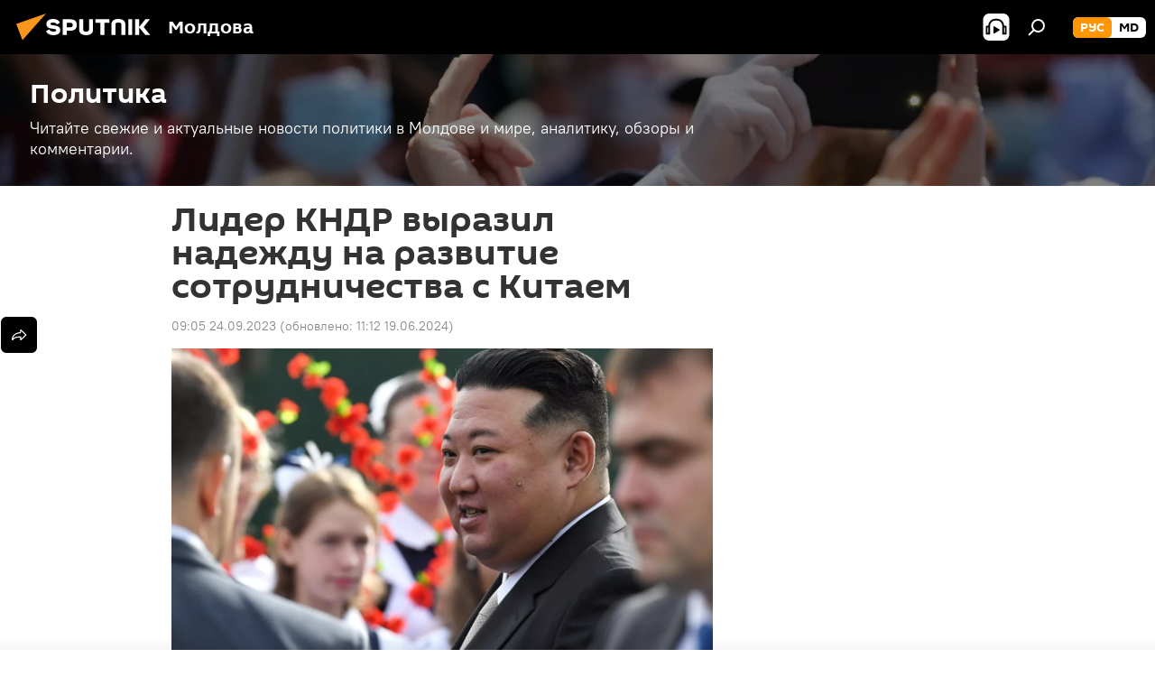

--- FILE ---
content_type: text/html; charset=utf-8
request_url: https://md.sputniknews.ru/20230924/lider-kndr-vyrazil-nadezhdu-na-razvitie-sotrudnichestva-s-kitaem-58498913.html
body_size: 22650
content:
<!DOCTYPE html><html lang="ru" data-lang="rus" data-charset="" dir="ltr"><head prefix="og: http://ogp.me/ns# fb: http://ogp.me/ns/fb# article: http://ogp.me/ns/article#"><title>Лидер КНДР выразил надежду на развитие сотрудничества с Китаем</title><meta name="description" content="Ким Чен Ын ответил на ранее полученное от Си Цзиньпина поздравление с 75-летием КНДР."><meta name="keywords" content="лидер кндр выразил надежду на развитие сотрудничества с китаем"><meta http-equiv="X-UA-Compatible" content="IE=edge,chrome=1"><meta http-equiv="Content-Type" content="text/html; charset=utf-8"><meta name="robots" content="index, follow, max-image-preview:large"><meta name="viewport" content="width=device-width, initial-scale=1.0, maximum-scale=1.0, user-scalable=yes"><meta name="HandheldFriendly" content="true"><meta name="MobileOptimzied" content="width"><meta name="referrer" content="always"><meta name="format-detection" content="telephone=no"><meta name="format-detection" content="address=no"><link rel="alternate" type="application/rss+xml" href="https://md.sputniknews.ru/export/rss2/archive/index.xml"><link rel="canonical" href="https://md.sputniknews.ru/20230924/lider-kndr-vyrazil-nadezhdu-na-razvitie-sotrudnichestva-s-kitaem-58498913.html"><link rel="preload" as="image" href="https://cdnn1.img.md.sputniknews.com/img/07e7/09/18/58499178_0:115:3233:1934_1920x0_80_0_0_a4db9c864b192df02bacf89de34e6435.jpg.webp" imagesrcset="https://cdnn1.img.md.sputniknews.com/img/07e7/09/18/58499178_0:115:3233:1934_640x0_80_0_0_fa803e862d815d1e7abb274354e1ebee.jpg.webp 640w,https://cdnn1.img.md.sputniknews.com/img/07e7/09/18/58499178_0:115:3233:1934_1280x0_80_0_0_614b9196379d442e87f613e82a386019.jpg.webp 1280w,https://cdnn1.img.md.sputniknews.com/img/07e7/09/18/58499178_0:115:3233:1934_1920x0_80_0_0_a4db9c864b192df02bacf89de34e6435.jpg.webp 1920w"><link rel="preconnect" href="https://cdnn1.img.md.sputniknews.com/images/"><link rel="dns-prefetch" href="https://cdnn1.img.md.sputniknews.com/images/"><link rel="alternate" hreflang="ru" href="https://md.sputniknews.ru/20230924/lider-kndr-vyrazil-nadezhdu-na-razvitie-sotrudnichestva-s-kitaem-58498913.html"><link rel="alternate" hreflang="x-default" href="https://md.sputniknews.ru/20230924/lider-kndr-vyrazil-nadezhdu-na-razvitie-sotrudnichestva-s-kitaem-58498913.html"><link rel="apple-touch-icon" sizes="57x57" href="https://cdnn1.img.md.sputniknews.com/i/favicon/favicon-57x57.png"><link rel="apple-touch-icon" sizes="60x60" href="https://cdnn1.img.md.sputniknews.com/i/favicon/favicon-60x60.png"><link rel="apple-touch-icon" sizes="72x72" href="https://cdnn1.img.md.sputniknews.com/i/favicon/favicon-72x72.png"><link rel="apple-touch-icon" sizes="76x76" href="https://cdnn1.img.md.sputniknews.com/i/favicon/favicon-76x76.png"><link rel="apple-touch-icon" sizes="114x114" href="https://cdnn1.img.md.sputniknews.com/i/favicon/favicon-114x114.png"><link rel="apple-touch-icon" sizes="120x120" href="https://cdnn1.img.md.sputniknews.com/i/favicon/favicon-120x120.png"><link rel="apple-touch-icon" sizes="144x144" href="https://cdnn1.img.md.sputniknews.com/i/favicon/favicon-144x144.png"><link rel="apple-touch-icon" sizes="152x152" href="https://cdnn1.img.md.sputniknews.com/i/favicon/favicon-152x152.png"><link rel="apple-touch-icon" sizes="180x180" href="https://cdnn1.img.md.sputniknews.com/i/favicon/favicon-180x180.png"><link rel="icon" type="image/png" sizes="192x192" href="https://cdnn1.img.md.sputniknews.com/i/favicon/favicon-192x192.png"><link rel="icon" type="image/png" sizes="32x32" href="https://cdnn1.img.md.sputniknews.com/i/favicon/favicon-32x32.png"><link rel="icon" type="image/png" sizes="96x96" href="https://cdnn1.img.md.sputniknews.com/i/favicon/favicon-96x96.png"><link rel="icon" type="image/png" sizes="16x16" href="https://cdnn1.img.md.sputniknews.com/i/favicon/favicon-16x16.png"><link rel="manifest" href="/project_data/manifest.json?4"><meta name="msapplication-TileColor" content="#F4F4F4"><meta name="msapplication-TileImage" content="https://cdnn1.img.md.sputniknews.com/i/favicon/favicon-144x144.png"><meta name="theme-color" content="#F4F4F4"><link rel="shortcut icon" href="https://cdnn1.img.md.sputniknews.com/i/favicon/favicon.ico"><meta property="fb:app_id" content="565979577238890"><meta name="analytics:lang" content="rus"><meta name="analytics:title" content="Лидер КНДР выразил надежду на развитие сотрудничества с Китаем"><meta name="analytics:keyw" content="politics, world, geo_Severnaja_Koreja_KNDR, geo_Kitajj, person_Si_Czinpin, person_Kim_CHen_Yn"><meta name="analytics:rubric" content=""><meta name="analytics:tags" content="Политика, В мире, Северная Корея (КНДР), Китай, Си Цзиньпин, Ким Чен Ын"><meta name="analytics:site_domain" content="md.sputniknews.ru"><meta name="analytics:article_id" content="58498913"><meta name="analytics:url" content="https://md.sputniknews.ru/20230924/lider-kndr-vyrazil-nadezhdu-na-razvitie-sotrudnichestva-s-kitaem-58498913.html"><meta name="analytics:p_ts" content="1695535500"><meta name="analytics:author" content="Sputnik Молдова"><meta name="analytics:isscroll" content="0"><meta property="og:url" content="https://md.sputniknews.ru/20230924/lider-kndr-vyrazil-nadezhdu-na-razvitie-sotrudnichestva-s-kitaem-58498913.html"><meta property="og:title" content="Лидер КНДР выразил надежду на развитие сотрудничества с Китаем"><meta property="og:description" content="Ким Чен Ын ответил на ранее полученное от Си Цзиньпина поздравление с 75-летием КНДР."><meta property="og:type" content="article"><meta property="og:site_name" content="Sputnik Молдова"><meta property="og:locale" content="ru_MD"><meta property="og:image" content="https://cdnn1.img.md.sputniknews.com/img/07e7/09/18/58499178_0:115:3233:1934_2072x0_60_0_0_dabf64f87c782738a045f2583fc74e4f.jpg.webp"><meta property="og:image:width" content="2072"><meta name="relap-image" content="https://cdnn1.img.md.sputniknews.com/img/07e7/09/18/58499178_0:115:3233:1934_2072x0_80_0_0_9c3ebc46cb07a9cf24b7ab9af4881a9c.jpg.webp"><meta name="twitter:card" content="summary_large_image"><meta name="twitter:image" content="https://cdnn1.img.md.sputniknews.com/img/07e7/09/18/58499178_0:115:3233:1934_2072x0_60_0_0_dabf64f87c782738a045f2583fc74e4f.jpg.webp"><meta property="article:published_time" content="20230924T0905+0300"><meta property="article:modified_time" content="20240619T1112+0300"><meta property="article:author" content="Sputnik Молдова"><link rel="author" href="https://md.sputniknews.ru"><meta property="article:section" content="Новости"><meta property="article:tag" content="В мире"><meta property="article:tag" content="Северная Корея (КНДР)"><meta property="article:tag" content="Китай"><meta property="article:tag" content="Си Цзиньпин"><meta property="article:tag" content="Ким Чен Ын"><meta name="relap-entity-id" content="58498913"><meta name="zen-verification" content="a5OLXyuWdQq0UOAJkQwXWcYnKc21LMyDQhJr2RVKntRE5NpnM4iyPIa72uJWcb0y"><link rel="amphtml" href="https://md.sputniknews.ru/amp/20230924/lider-kndr-vyrazil-nadezhdu-na-razvitie-sotrudnichestva-s-kitaem-58498913.html"><link rel="preload" as="style" onload="this.onload=null;this.rel='stylesheet'" type="text/css" href="https://cdnn1.img.md.sputniknews.com/css/libs/fonts.min.css?911eb65935"><link rel="stylesheet" type="text/css" href="https://cdnn1.img.md.sputniknews.com/css/common.min.css?9149894256"><link rel="stylesheet" type="text/css" href="https://cdnn1.img.md.sputniknews.com/css/article.min.css?913fe17605"><script src="https://cdnn1.img.md.sputniknews.com/min/js/dist/head.js?9c9052ef3"></script><script data-iub-purposes="1">var _paq = _paq || []; (function() {var stackDomain = window.location.hostname.split('.').reverse();var domain = stackDomain[1] + '.' + stackDomain[0];_paq.push(['setCDNMask', new RegExp('cdn(\\w+).img.'+domain)]); _paq.push(['setSiteId', 'sputnik_md']); _paq.push(['trackPageView']); _paq.push(['enableLinkTracking']); var d=document, g=d.createElement('script'), s=d.getElementsByTagName('script')[0]; g.type='text/javascript'; g.defer=true; g.async=true; g.src='//a.sputniknews.com/js/sputnik.js'; s.parentNode.insertBefore(g,s); } )();</script><script type="text/javascript" src="https://cdnn1.img.md.sputniknews.com/min/js/libs/banners/adfx.loader.bind.js?98d724fe2"></script><script>
                (window.yaContextCb = window.yaContextCb || []).push(() => {
                    replaceOriginalAdFoxMethods();
                    window.Ya.adfoxCode.hbCallbacks = window.Ya.adfoxCode.hbCallbacks || [];
                })
            </script><!--В <head> сайта один раз добавьте код загрузчика-->
<script>window.yaContextCb = window.yaContextCb || []</script>
<script src="https://yandex.ru/ads/system/context.js" async></script><script>var endlessScrollFirst = 58498913; var endlessScrollUrl = '/services/article/infinity/'; var endlessScrollAlgorithm = ''; var endlessScrollQueue = [70241887, 70241206, 70240575, 70239986, 70239741, 70239504, 70236804, 70236248, 70236410, 70235385, 70235838, 70234985, 70234486, 70230543, 70234019];</script><script>var endlessScrollFirst = 58498913; var endlessScrollUrl = '/services/article/infinity/'; var endlessScrollAlgorithm = ''; var endlessScrollQueue = [70241887, 70241206, 70240575, 70239986, 70239741, 70239504, 70236804, 70236248, 70236410, 70235385, 70235838, 70234985, 70234486, 70230543, 70234019];</script></head><body id="body" data-ab="a" data-emoji="0" class="site_md m-page-article "><div class="schema_org" itemscope="itemscope" itemtype="https://schema.org/WebSite"><meta itemprop="name" content="Sputnik Молдова"><meta itemprop="alternateName" content="Sputnik Молдова"><meta itemprop="description" content="Свежие события и последние новости Молдовы. Фото и видео с места событий, темы дня, происшествия, аналитика."><a itemprop="url" href="https://md.sputniknews.ru" title="Sputnik Молдова"> </a><meta itemprop="image" content="https://md.sputniknews.ru/i/logo/logo.png"></div><ul class="schema_org" itemscope="itemscope" itemtype="http://schema.org/BreadcrumbList"><li itemprop="itemListElement" itemscope="itemscope" itemtype="http://schema.org/ListItem"><meta itemprop="name" content="Sputnik Молдова"><meta itemprop="position" content="1"><meta itemprop="item" content="https://md.sputniknews.ru"><a itemprop="url" href="https://md.sputniknews.ru" title="Sputnik Молдова"> </a></li><li itemprop="itemListElement" itemscope="itemscope" itemtype="http://schema.org/ListItem"><meta itemprop="name" content="Новости"><meta itemprop="position" content="2"><meta itemprop="item" content="https://md.sputniknews.ru/20230924/"><a itemprop="url" href="https://md.sputniknews.ru/20230924/" title="Новости"> </a></li><li itemprop="itemListElement" itemscope="itemscope" itemtype="http://schema.org/ListItem"><meta itemprop="name" content="Лидер КНДР выразил надежду на развитие сотрудничества с Китаем"><meta itemprop="position" content="3"><meta itemprop="item" content="https://md.sputniknews.ru/20230924/lider-kndr-vyrazil-nadezhdu-na-razvitie-sotrudnichestva-s-kitaem-58498913.html"><a itemprop="url" href="https://md.sputniknews.ru/20230924/lider-kndr-vyrazil-nadezhdu-na-razvitie-sotrudnichestva-s-kitaem-58498913.html" title="Лидер КНДР выразил надежду на развитие сотрудничества с Китаем"> </a></li></ul><div class="container"><div class="banner m-before-header m-article-desktop" data-position="article_desktop_header" data-infinity="1"><aside class="banner__content"><iframe class="relap-runtime-iframe" style="position:absolute;top:-9999px;left:-9999px;visibility:hidden;" srcdoc="<script src='https://relap.io/v7/relap.js' data-relap-token='HvaPHeJmpVila25r'></script>"></iframe>


<!--AdFox START-->
<!--riaru-->
<!--Площадка: md.sputniknews.ru / * / *-->
<!--Тип баннера: 100%x-->
<!--Расположение: 38023_bn23-х120-desk-->
<div id="adfox_article_desk100_120-1_1"></div>
<script>
    window.yaContextCb.push(()=>{
        Ya.adfoxCode.create({
            ownerId: 249922,
        containerId: 'adfox_article_desk100_120-1_1',
            params: {
                pp: 'kwm',
            ps: 'ckbh',
            p2: 'fluh',
            puid1: '',
            puid2: '',
            puid3: '',
            puid4: 'politics:world:geo_Severnaja_Koreja_KNDR:geo_Kitajj:person_Si_Czinpin:person_Kim_CHen_Yn',
            puid5: ''
            }
        })
    })
</script></aside></div><div class="banner m-before-header m-article-mobile" data-position="article_mobile_header" data-infinity="1"><aside class="banner__content"><!--AdFox START-->
<!--riaru-->
<!--Площадка: md.sputniknews.ru / * / *-->
<!--Тип баннера: 100%x-->
<!--Расположение: 38028_bn28-х100-mob-->
<div id="adfox_article_mob-1-100-300_1"></div>
<script>
    window.yaContextCb.push(()=>{
        Ya.adfoxCode.create({
            ownerId: 249922,
        containerId: 'adfox_article_mob-1-100-300_1',
            params: {
                pp: 'bqnl',
            ps: 'ckbh',
            p2: 'fluh',
            puid1: '',
            puid2: '',
            puid3: '',
            puid4: 'politics:world:geo_Severnaja_Koreja_KNDR:geo_Kitajj:person_Si_Czinpin:person_Kim_CHen_Yn',
            puid5: ''
            }
        })
    })
</script></aside></div></div><div class="page" id="page"><div id="alerts"><script type="text/template" id="alertAfterRegisterTemplate">
                    
                        <div class="auth-alert m-hidden" id="alertAfterRegister">
                            <div class="auth-alert__text">
                                <%- data.success_title %> <br />
                                <%- data.success_email_1 %>
                                <span class="m-email"></span>
                                <%- data.success_email_2 %>
                            </div>
                            <div class="auth-alert__btn">
                                <button class="form__btn m-min m-black confirmEmail">
                                    <%- data.send %>
                                </button>
                            </div>
                        </div>
                    
                </script><script type="text/template" id="alertAfterRegisterNotifyTemplate">
                    
                        <div class="auth-alert" id="alertAfterRegisterNotify">
                            <div class="auth-alert__text">
                                <%- data.golink_1 %>
                                <span class="m-email">
                                    <%- user.mail %>
                                </span>
                                <%- data.golink_2 %>
                            </div>
                            <% if (user.registerConfirmCount <= 2 ) {%>
                                <div class="auth-alert__btn">
                                    <button class="form__btn m-min m-black confirmEmail">
                                        <%- data.send %>
                                    </button>
                                </div>
                            <% } %>
                        </div>
                    
                </script></div><div class="anchor" id="anchor"><div class="header " id="header"><div class="m-relative"><div class="container m-header"><div class="header__wrap"><div class="header__name"><div class="header__logo"><a href="/" title="Sputnik Молдова"><svg xmlns="http://www.w3.org/2000/svg" width="176" height="44" viewBox="0 0 176 44" fill="none"><path class="chunk_1" fill-rule="evenodd" clip-rule="evenodd" d="M45.8073 18.3817C45.8073 19.5397 47.1661 19.8409 49.3281 20.0417C54.1074 20.4946 56.8251 21.9539 56.8461 25.3743C56.8461 28.7457 54.2802 30.9568 48.9989 30.9568C44.773 30.9568 42.1067 29.1496 41 26.5814L44.4695 24.5688C45.3754 25.9277 46.5334 27.0343 49.4005 27.0343C51.3127 27.0343 52.319 26.4296 52.319 25.5751C52.319 24.5665 51.6139 24.2163 48.3942 23.866C43.7037 23.3617 41.3899 22.0029 41.3899 18.5824C41.3899 15.9675 43.3511 13 48.9359 13C52.9611 13 55.6274 14.8095 56.4305 17.1746L53.1105 19.1358C53.0877 19.1012 53.0646 19.0657 53.041 19.0295C52.4828 18.1733 51.6672 16.9224 48.6744 16.9224C46.914 16.9224 45.8073 17.4758 45.8073 18.3817ZM67.4834 13.3526H59.5918V30.707H64.0279V26.0794H67.4484C72.1179 26.0794 75.0948 24.319 75.0948 19.6401C75.0854 15.3138 72.6199 13.3526 67.4834 13.3526ZM67.4834 22.206H64.0186V17.226H67.4834C69.8975 17.226 70.654 18.0291 70.654 19.6891C70.6587 21.6527 69.6524 22.206 67.4834 22.206ZM88.6994 24.7206C88.6994 26.2289 87.4924 27.0857 85.3794 27.0857C83.3178 27.0857 82.1597 26.2289 82.1597 24.7206V13.3526H77.7236V25.0264C77.7236 28.6477 80.7425 30.9615 85.4704 30.9615C89.9999 30.9615 93.1168 28.8601 93.1168 25.0264V13.3526H88.6808L88.6994 24.7206ZM136.583 13.3526H132.159V30.7023H136.583V13.3526ZM156.097 13.3526L149.215 21.9235L156.45 30.707H151.066L144.276 22.4559V30.707H139.85V13.3526H144.276V21.8021L151.066 13.3526H156.097ZM95.6874 17.226H101.221V30.707H105.648V17.226H111.181V13.3526H95.6874V17.226ZM113.49 18.7342C113.49 15.2134 116.458 13 121.085 13C125.715 13 128.888 15.0616 128.902 18.7342V30.707H124.466V18.935C124.466 17.6789 123.259 16.8734 121.146 16.8734C119.094 16.8734 117.926 17.6789 117.926 18.935V30.707H113.49V18.7342Z" fill="white"></path><path class="chunk_2" d="M41 7L14.8979 36.5862L8 18.431L41 7Z" fill="#F8961D"></path></svg></a></div><div class="header__project"><span class="header__project-title">Молдова</span></div></div><div class="header__controls" data-nosnippet=""><div class="share m-header" data-id="58498913" data-url="https://md.sputniknews.ru/20230924/lider-kndr-vyrazil-nadezhdu-na-razvitie-sotrudnichestva-s-kitaem-58498913.html" data-title="Лидер КНДР выразил надежду на развитие сотрудничества с Китаем"></div><div class="header__menu"><span class="header__menu-item header__menu-item-radioButton" id="radioButton" data-stream="https://nfw.ria.ru/flv/audio.aspx?ID=68862011&amp;type=mp3"><svg class="svg-icon"><use xmlns:xlink="http://www.w3.org/1999/xlink" xlink:href="/i/sprites/package/inline.svg?63#radio2"></use></svg></span><span class="header__menu-item" data-modal-open="search"><svg class="svg-icon"><use xmlns:xlink="http://www.w3.org/1999/xlink" xlink:href="/i/sprites/package/inline.svg?63#search"></use></svg></span></div><div class="switcher m-double"><div class="switcher__label"><span class="switcher__title">рус</span><span class="switcher__icon"><svg class="svg-icon"><use xmlns:xlink="http://www.w3.org/1999/xlink" xlink:href="/i/sprites/package/inline.svg?63#arrowDown"></use></svg></span></div><div class="switcher__dropdown"><div translate="no" class="notranslate"><div class="switcher__list"><a href="https://md.sputniknews.ru/" class="switcher__link m-selected"><span class="switcher__project">Sputnik Молдова</span><span class="switcher__abbr" data-abbr="рус">рус</span><i class="switcher__accept"><svg class="svg-icon"><use xmlns:xlink="http://www.w3.org/1999/xlink" xlink:href="/i/sprites/package/inline.svg?63#ok"></use></svg></i></a><a href="https://md.sputniknews.com/" class="switcher__link"><span class="switcher__project">Sputnik Moldova</span><span class="switcher__abbr" data-abbr="md">md</span></a></div></div></div></div></div></div></div></div></div></div><script>var GLOBAL = GLOBAL || {}; GLOBAL.translate = {}; GLOBAL.rtl = 0; GLOBAL.lang = "rus"; GLOBAL.design = "md"; GLOBAL.charset = ""; GLOBAL.project = "sputnik_md"; GLOBAL.htmlCache = 1; GLOBAL.translate.search = {}; GLOBAL.translate.search.notFound = "Ничего не найдено"; GLOBAL.translate.search.stringLenght = "Введите больше букв для поиска"; GLOBAL.www = "https://md.sputniknews.ru"; GLOBAL.seo = {}; GLOBAL.seo.title = ""; GLOBAL.seo.keywords = ""; GLOBAL.seo.description = ""; GLOBAL.sock = {}; GLOBAL.sock.server = "https://cm.sputniknews.com/chat"; GLOBAL.sock.lang = "rus"; GLOBAL.sock.project = "sputnik_md"; GLOBAL.social = {}; GLOBAL.social.fbID = "565979577238890"; GLOBAL.share = [ { name: 'telegram', mobile: false },{ name: 'odnoklassniki', mobile: false },{ name: 'vk', mobile: false },{ name: 'twitter', mobile: false },{ name: 'whatsapp', mobile: false },{ name: 'messenger', mobile: true } ]; GLOBAL.csrf_token = ''; GLOBAL.search = {}; GLOBAL.auth = {}; GLOBAL.auth.status = 'error'; GLOBAL.auth.provider = ''; GLOBAL.auth.twitter = '/id/twitter/request/'; GLOBAL.auth.facebook = '/id/facebook/request/'; GLOBAL.auth.vkontakte = '/id/vkontakte/request/'; GLOBAL.auth.google = '/id/google/request/'; GLOBAL.auth.ok = '/id/ok/request/'; GLOBAL.auth.apple = '/id/apple/request/'; GLOBAL.auth.moderator = ''; GLOBAL.user = {}; GLOBAL.user.id = ""; GLOBAL.user.emailActive = ""; GLOBAL.user.registerConfirmCount = 0; GLOBAL.article = GLOBAL.article || {}; GLOBAL.article.id = 58498913; GLOBAL.article.chat_expired = !!1; GLOBAL.chat = GLOBAL.chat || {}; GLOBAL.chat.show = !!1; GLOBAL.locale = {"convertDate":{"yesterday":"\u0432\u0447\u0435\u0440\u0430","hours":{"nominative":"%{s} \u043c\u0438\u043d\u0443\u0442\u0443 \u043d\u0430\u0437\u0430\u0434","genitive":"%{s} \u043c\u0438\u043d\u0443\u0442\u044b \u043d\u0430\u0437\u0430\u0434"},"minutes":{"nominative":"%{s} \u0447\u0430\u0441 \u043d\u0430\u0437\u0430\u0434","genitive":"%{s} \u0447\u0430\u0441\u0430 \u043d\u0430\u0437\u0430\u0434"}},"js_templates":{"unread":"\u041d\u0435\u043f\u0440\u043e\u0447\u0438\u0442\u0430\u043d\u043d\u044b\u0435","you":"\u0412\u044b","author":"\u0430\u0432\u0442\u043e\u0440","report":"\u041f\u043e\u0436\u0430\u043b\u043e\u0432\u0430\u0442\u044c\u0441\u044f","reply":"\u041e\u0442\u0432\u0435\u0442\u0438\u0442\u044c","block":"\u0417\u0430\u0431\u043b\u043e\u043a\u0438\u0440\u043e\u0432\u0430\u0442\u044c","remove":"\u0423\u0434\u0430\u043b\u0438\u0442\u044c","closeall":"\u0417\u0430\u043a\u0440\u044b\u0442\u044c \u0432\u0441\u0435","notifications":"Notificaciones","disable_twelve":"\u041e\u0442\u043a\u043b\u044e\u0447\u0438\u0442\u044c \u043d\u0430 12 \u0447\u0430\u0441\u043e\u0432","new_message":"\u041d\u043e\u0432\u043e\u0435 \u0441\u043e\u043e\u0431\u0449\u0435\u043d\u0438\u0435 \u043e\u0442sputniknews.ru","acc_block":"\u0412\u0430\u0448 \u0430\u043a\u043a\u0430\u0443\u043d\u0442 \u0437\u0430\u0431\u043b\u043e\u043a\u0438\u0440\u043e\u0432\u0430\u043d \u0430\u0434\u043c\u0438\u043d\u0438\u0441\u0442\u0440\u0430\u0442\u043e\u0440\u043e\u043c \u0441\u0430\u0439\u0442\u0430","acc_unblock":"\u0412\u0430\u0448 \u0430\u043a\u043a\u0430\u0443\u043d\u0442 \u0440\u0430\u0437\u0431\u043b\u043e\u043a\u0438\u0440\u043e\u0432\u0430\u043d \u0430\u0434\u043c\u0438\u043d\u0438\u0441\u0442\u0440\u0430\u0442\u043e\u0440\u043e\u043c \u0441\u0430\u0439\u0442\u0430","you_subscribe_1":"\u0412\u044b \u043f\u043e\u0434\u043f\u0438\u0441\u0430\u043d\u044b \u043d\u0430 \u0442\u0435\u043c\u0443 ","you_subscribe_2":"\u0423\u043f\u0440\u0430\u0432\u043b\u044f\u0442\u044c \u0441\u0432\u043e\u0438\u043c\u0438 \u043f\u043e\u0434\u043f\u0438\u0441\u043a\u0430\u043c\u0438 \u0432\u044b \u043c\u043e\u0436\u0435\u0442\u0435 \u0432 \u043b\u0438\u0447\u043d\u043e\u043c \u043a\u0430\u0431\u0438\u043d\u0435\u0442\u0435","you_received_warning_1":"\u0412\u044b \u043f\u043e\u043b\u0443\u0447\u0438\u043b\u0438 ","you_received_warning_2":" \u043f\u0440\u0435\u0434\u0443\u043f\u0440\u0435\u0436\u0434\u0435\u043d\u0438\u0435. \u0423\u0432\u0430\u0436\u0430\u0439\u0442\u0435 \u0434\u0440\u0443\u0433\u0438\u0445 \u0443\u0447\u0430\u0441\u0442\u043d\u0438\u043a\u043e\u0432 \u0438 \u043d\u0435 \u043d\u0430\u0440\u0443\u0448\u0430\u0439\u0442\u0435 \u043f\u0440\u0430\u0432\u0438\u043b\u0430 \u043a\u043e\u043c\u043c\u0435\u043d\u0442\u0438\u0440\u043e\u0432\u0430\u043d\u0438\u044f. \u041f\u043e\u0441\u043b\u0435 \u0442\u0440\u0435\u0442\u044c\u0435\u0433\u043e \u043d\u0430\u0440\u0443\u0448\u0435\u043d\u0438\u044f \u0432\u044b \u0431\u0443\u0434\u0435\u0442\u0435 \u0437\u0430\u0431\u043b\u043e\u043a\u0438\u0440\u043e\u0432\u0430\u043d\u044b \u043d\u0430 12 \u0447\u0430\u0441\u043e\u0432.","block_time":"\u0421\u0440\u043e\u043a \u0431\u043b\u043e\u043a\u0438\u0440\u043e\u0432\u043a\u0438: ","hours":" \u0447\u0430\u0441\u043e\u0432","forever":"\u043d\u0430\u0432\u0441\u0435\u0433\u0434\u0430","feedback":"\u0421\u0432\u044f\u0437\u0430\u0442\u044c\u0441\u044f","my_subscriptions":"\u041c\u043e\u0438 \u043f\u043e\u0434\u043f\u0438\u0441\u043a\u0438","rules":"\u041f\u0440\u0430\u0432\u0438\u043b\u0430 \u043a\u043e\u043c\u043c\u0435\u043d\u0442\u0438\u0440\u043e\u0432\u0430\u043d\u0438\u044f \u043c\u0430\u0442\u0435\u0440\u0438\u0430\u043b\u043e\u0432","chat":"\u0427\u0430\u0442: ","chat_new_messages":"\u041d\u043e\u0432\u044b\u0435 \u0441\u043e\u043e\u0431\u0449\u0435\u043d\u0438\u044f \u0432 \u0447\u0430\u0442\u0435","chat_moder_remove_1":"\u0412\u0430\u0448\u0435 \u0441\u043e\u043e\u0431\u0449\u0435\u043d\u0438\u0435 ","chat_moder_remove_2":" \u0431\u044b\u043b\u043e \u0443\u0434\u0430\u043b\u0435\u043d\u043e \u0430\u0434\u043c\u0438\u043d\u0438\u0441\u0442\u0440\u0430\u0442\u043e\u0440\u043e\u043c","chat_close_time_1":"\u0412 \u0447\u0430\u0442\u0435 \u043d\u0438\u043a\u0442\u043e \u043d\u0435 \u043f\u0438\u0441\u0430\u043b \u0431\u043e\u043b\u044c\u0448\u0435 12 \u0447\u0430\u0441\u043e\u0432, \u043e\u043d \u0437\u0430\u043a\u0440\u043e\u0435\u0442\u0441\u044f \u0447\u0435\u0440\u0435\u0437 ","chat_close_time_2":" \u0447\u0430\u0441\u043e\u0432","chat_new_emoji_1":"\u041d\u043e\u0432\u044b\u0435 \u0440\u0435\u0430\u043a\u0446\u0438\u0438 ","chat_new_emoji_2":" \u0432\u0430\u0448\u0435\u043c\u0443 \u0441\u043e\u043e\u0431\u0449\u0435\u043d\u0438\u044e ","chat_message_reply_1":"\u041d\u0430 \u0432\u0430\u0448 \u043a\u043e\u043c\u043c\u0435\u043d\u0442\u0430\u0440\u0438\u0439 ","chat_message_reply_2":" \u043e\u0442\u0432\u0435\u0442\u0438\u043b \u043f\u043e\u043b\u044c\u0437\u043e\u0432\u0430\u0442\u0435\u043b\u044c ","chat_verify_message":"\n \u0421\u043f\u0430\u0441\u0438\u0431\u043e! \u0412\u0430\u0448\u0435 \u0441\u043e\u043e\u0431\u0449\u0435\u043d\u0438\u0435 \u0431\u0443\u0434\u0435\u0442 \u043e\u043f\u0443\u0431\u043b\u0438\u043a\u043e\u0432\u0430\u043d\u043e \u043f\u043e\u0441\u043b\u0435 \u043f\u0440\u043e\u0432\u0435\u0440\u043a\u0438 \u043c\u043e\u0434\u0435\u0440\u0430\u0442\u043e\u0440\u0430\u043c\u0438 \u0441\u0430\u0439\u0442\u0430.\n ","emoji_1":"\u041d\u0440\u0430\u0432\u0438\u0442\u0441\u044f","emoji_2":"\u0425\u0430-\u0425\u0430","emoji_3":"\u0423\u0434\u0438\u0432\u0438\u0442\u0435\u043b\u044c\u043d\u043e","emoji_4":"\u0413\u0440\u0443\u0441\u0442\u043d\u043e","emoji_5":"\u0412\u043e\u0437\u043c\u0443\u0442\u0438\u0442\u0435\u043b\u044c\u043d\u043e","emoji_6":"\u041d\u0435 \u043d\u0440\u0430\u0432\u0438\u0442\u0441\u044f","site_subscribe_podcast":{"success":"\u0421\u043f\u0430\u0441\u0438\u0431\u043e, \u0432\u044b \u043f\u043e\u0434\u043f\u0438\u0441\u0430\u043d\u044b \u043d\u0430 \u0440\u0430\u0441\u0441\u044b\u043b\u043a\u0443! \u041d\u0430\u0441\u0442\u0440\u043e\u0438\u0442\u044c \u0438\u043b\u0438 \u043e\u0442\u043c\u0435\u043d\u0438\u0442\u044c \u043f\u043e\u0434\u043f\u0438\u0441\u043a\u0443 \u043c\u043e\u0436\u043d\u043e \u0432 \u043b\u0438\u0447\u043d\u043e\u043c \u043a\u0430\u0431\u0438\u043d\u0435\u0442\u0435","subscribed":"\u0412\u044b \u0443\u0436\u0435 \u043f\u043e\u0434\u043f\u0438\u0441\u0430\u043d\u044b \u043d\u0430 \u044d\u0442\u0443 \u0440\u0430\u0441\u0441\u044b\u043b\u043a\u0443","error":"\u041f\u0440\u043e\u0438\u0437\u043e\u0448\u043b\u0430 \u043d\u0435\u043f\u0440\u0435\u0434\u0432\u0438\u0434\u0435\u043d\u043d\u0430\u044f \u043e\u0448\u0438\u0431\u043a\u0430. \u041f\u043e\u0436\u0430\u043b\u0443\u0439\u0441\u0442\u0430, \u043f\u043e\u0432\u0442\u043e\u0440\u0438\u0442\u0435 \u043f\u043e\u043f\u044b\u0442\u043a\u0443 \u043f\u043e\u0437\u0436\u0435"}},"smartcaptcha":{"site_key":"ysc1_Zf0zfLRI3tRHYHJpbX6EjjBcG1AhG9LV0dmZQfJu8ba04c1b"}}; GLOBAL = {...GLOBAL, ...{"subscribe":{"email":"\u0412\u0432\u0435\u0434\u0438\u0442\u0435 e-mail","button":"\u041f\u043e\u0434\u043f\u0438\u0441\u0430\u0442\u044c\u0441\u044f","send":"\u0421\u043f\u0430\u0441\u0438\u0431\u043e, \u0432\u0430\u043c \u043e\u0442\u043f\u0440\u0430\u0432\u043b\u0435\u043d\u043e \u043f\u0438\u0441\u044c\u043c\u043e \u0441\u043e \u0441\u0441\u044b\u043b\u043a\u043e\u0439 \u0434\u043b\u044f \u043f\u043e\u0434\u0442\u0432\u0435\u0440\u0436\u0434\u0435\u043d\u0438\u044f \u043f\u043e\u0434\u043f\u0438\u0441\u043a\u0438","subscribe":"\u0421\u043f\u0430\u0441\u0438\u0431\u043e, \u0432\u044b \u043f\u043e\u0434\u043f\u0438\u0441\u0430\u043d\u044b \u043d\u0430 \u0440\u0430\u0441\u0441\u044b\u043b\u043a\u0443! \u041d\u0430\u0441\u0442\u0440\u043e\u0438\u0442\u044c \u0438\u043b\u0438 \u043e\u0442\u043c\u0435\u043d\u0438\u0442\u044c \u043f\u043e\u0434\u043f\u0438\u0441\u043a\u0443 \u043c\u043e\u0436\u043d\u043e \u0432 \u043b\u0438\u0447\u043d\u043e\u043c \u043a\u0430\u0431\u0438\u043d\u0435\u0442\u0435","confirm":"\u0412\u044b \u0443\u0436\u0435 \u043f\u043e\u0434\u043f\u0438\u0441\u0430\u043d\u044b \u043d\u0430 \u044d\u0442\u0443 \u0440\u0430\u0441\u0441\u044b\u043b\u043a\u0443","registration":{"@attributes":{"button":"\u0417\u0430\u0440\u0435\u0433\u0438\u0441\u0442\u0440\u0438\u0440\u043e\u0432\u0430\u0442\u044c\u0441\u044f"}},"social":{"@attributes":{"count":"11"},"comment":[{},{}],"item":[{"@attributes":{"type":"yt","title":"YouTube"}},{"@attributes":{"type":"sc","title":"SoundCloud"}},{"@attributes":{"type":"ok","title":"odnoklassniki"}},{"@attributes":{"type":"tw","title":"twitter"}},{"@attributes":{"type":"tam","title":"tamtam"}},{"@attributes":{"type":"vk","title":"vkontakte"}},{"@attributes":{"type":"tg","title":"telegram"}},{"@attributes":{"type":"yd","title":"yandex dzen"}},{"@attributes":{"type":"vb","title":"viber"}}]}}}}; GLOBAL.js = {}; GLOBAL.js.videoplayer = "https://cdnn1.img.md.sputniknews.com/min/js/dist/videoplayer.js?9651130d6"; GLOBAL.userpic = "/userpic/"; GLOBAL.gmt = ""; GLOBAL.tz = "+0200"; GLOBAL.projectList = [ { title: 'Международный', country: [ { title: 'Английский', url: 'https://sputnikglobe.com', flag: 'flags-INT', lang: 'International', lang2: 'English' }, ] }, { title: 'Ближний Восток', country: [ { title: 'Арабский', url: 'https://sarabic.ae/', flag: 'flags-INT', lang: 'Sputnik عربي', lang2: 'Arabic' }, { title: 'Турецкий', url: 'https://anlatilaninotesi.com.tr/', flag: 'flags-TUR', lang: 'Türkiye', lang2: 'Türkçe' }, { title: 'Фарси', url: 'https://spnfa.ir/', flag: 'flags-INT', lang: 'Sputnik ایران', lang2: 'Persian' }, { title: 'Дари', url: 'https://sputnik.af/', flag: 'flags-INT', lang: 'Sputnik افغانستان', lang2: 'Dari' }, ] }, { title: 'Латинская Америка', country: [ { title: 'Испанский', url: 'https://noticiaslatam.lat/', flag: 'flags-INT', lang: 'Mundo', lang2: 'Español' }, { title: 'Португальский', url: 'https://noticiabrasil.net.br/', flag: 'flags-BRA', lang: 'Brasil', lang2: 'Português' }, ] }, { title: 'Южная Азия', country: [ { title: 'Хинди', url: 'https://hindi.sputniknews.in', flag: 'flags-IND', lang: 'भारत', lang2: 'हिंदी' }, { title: 'Английский', url: 'https://sputniknews.in', flag: 'flags-IND', lang: 'India', lang2: 'English' }, ] }, { title: 'Восточная и Юго-Восточная Азия', country: [ { title: 'Вьетнамский', url: 'https://kevesko.vn/', flag: 'flags-VNM', lang: 'Việt Nam', lang2: 'Tiếng Việt' }, { title: 'Японский', url: 'https://sputniknews.jp/', flag: 'flags-JPN', lang: '日本', lang2: '日本語' }, { title: 'Китайский', url: 'https://sputniknews.cn/', flag: 'flags-CHN', lang: '中国', lang2: '中文' }, ] }, { title: 'Центральная Азия', country: [ { title: 'Казахский', url: 'https://sputnik.kz/', flag: 'flags-KAZ', lang: 'Қазақстан', lang2: 'Қазақ тілі' }, { title: 'Киргизский', url: 'https://sputnik.kg/', flag: 'flags-KGZ', lang: 'Кыргызстан', lang2: 'Кыргызча' }, { title: 'Узбекский', url: 'https://oz.sputniknews.uz/', flag: 'flags-UZB', lang: 'Oʻzbekiston', lang2: 'Ўзбекча' }, { title: 'Таджикский', url: 'https://sputnik.tj/', flag: 'flags-TJK', lang: 'Тоҷикистон', lang2: 'Тоҷикӣ' }, ] }, { title: 'Африка', country: [ { title: 'Французский', url: 'https://fr.sputniknews.africa/', flag: 'flags-INT', lang: 'Afrique', lang2: 'Français' }, { title: 'Английский', url: 'https://en.sputniknews.africa', flag: 'flags-INT', lang: 'Africa', lang2: 'English' }, ] }, { title: 'Закавказье', country: [ { title: 'Армянский', url: 'https://arm.sputniknews.ru/', flag: 'flags-ARM', lang: 'Արմենիա', lang2: 'Հայերեն' }, { title: 'Абхазский', url: 'https://sputnik-abkhazia.info/', flag: 'flags-ABH', lang: 'Аҧсны', lang2: 'Аҧсышәала' }, { title: 'Осетинский', url: 'https://sputnik-ossetia.com/', flag: 'flags-OST', lang: 'Хуссар Ирыстон', lang2: 'Иронау' }, { title: 'Грузинский', url: 'https://sputnik-georgia.com/', flag: 'flags-GEO', lang: 'საქართველო', lang2: 'ქართული' }, { title: 'Азербайджанский', url: 'https://sputnik.az/', flag: 'flags-AZE', lang: 'Azərbaycan', lang2: 'Аzərbaycanca' }, ] }, { title: 'Европа', country: [ { title: 'Сербский', url: 'https://sputnikportal.rs/', flag: 'flags-SRB', lang: 'Србиjа', lang2: 'Српски' }, { title: 'Русский', url: 'https://lv.sputniknews.ru/', flag: 'flags-LVA', lang: 'Latvija', lang2: 'Русский' }, { title: 'Русский', url: 'https://lt.sputniknews.ru/', flag: 'flags-LTU', lang: 'Lietuva', lang2: 'Русский' }, { title: 'Молдавский', url: 'https://md.sputniknews.com/', flag: 'flags-MDA', lang: 'Moldova', lang2: 'Moldovenească' }, { title: 'Белорусский', url: 'https://bel.sputnik.by/', flag: 'flags-BLR', lang: 'Беларусь', lang2: 'Беларускi' } ] }, ];</script><div class="wrapper" id="endless" data-infinity-max-count="2"><div class="endless__item " data-infinity="1" data-supertag="1" data-remove-fat="0" data-advertisement-project="0" data-remove-advertisement="0" data-id="58498913" data-date="20230924" data-endless="1" data-domain="md.sputniknews.ru" data-project="sputnik_md" data-url="/20230924/lider-kndr-vyrazil-nadezhdu-na-razvitie-sotrudnichestva-s-kitaem-58498913.html" data-full-url="https://md.sputniknews.ru/20230924/lider-kndr-vyrazil-nadezhdu-na-razvitie-sotrudnichestva-s-kitaem-58498913.html" data-title="Лидер КНДР выразил надежду на развитие сотрудничества с Китаем" data-published="2023-09-24T09:05+0300" data-text-length="954" data-keywords="в мире, северная корея (кндр), китай, си цзиньпин, ким чен ын" data-author="Sputnik Молдова" data-analytics-keyw="politics, world, geo_Severnaja_Koreja_KNDR, geo_Kitajj, person_Si_Czinpin, person_Kim_CHen_Yn" data-analytics-rubric="" data-analytics-tags="Политика, В мире, Северная Корея (КНДР), Китай, Си Цзиньпин, Ким Чен Ын" data-article-show="" data-chat-expired="" data-pts="1695535500" data-article-type="article" data-is-scroll="1" data-head-title="Лидер КНДР выразил надежду на развитие сотрудничества с Китаем - Sputnik Молдова, 24.09.2023"><a href="/politics/" class="container article__supertag-header m-politics m-media" title="Политика"><div class="article__supertag-header-media"><img media-type="ar6x1" data-source-sid="mihai_caraus" alt="Protest în fața CEC - Sputnik Молдова, 1920" title="Protest în fața CEC" src="https://cdnn1.img.md.sputniknews.com/img/07e5/06/07/35025377_0:193:3072:705_1920x0_80_0_0_ca02843a0ff7c573556d9b18e04cbb05.jpg.webp" decoding="async" width="1920" height="320" srcset="https://cdnn1.img.md.sputniknews.com/img/07e5/06/07/35025377_0:193:3072:705_640x0_80_0_0_e46eb5c20a7dad5174c7795a516a3108.jpg.webp 640w,https://cdnn1.img.md.sputniknews.com/img/07e5/06/07/35025377_0:193:3072:705_1280x0_80_0_0_9eb8fd94ac5718d74b0bc3386e606a4d.jpg.webp 1280w,https://cdnn1.img.md.sputniknews.com/img/07e5/06/07/35025377_0:193:3072:705_1920x0_80_0_0_ca02843a0ff7c573556d9b18e04cbb05.jpg.webp 1920w"><script type="application/ld+json">
                    {
                        "@context": "http://schema.org",
                        "@type": "ImageObject",
                        "url": "https://cdnn1.img.md.sputniknews.com/img/07e5/06/07/35025377_0:193:3072:705_640x0_80_0_0_e46eb5c20a7dad5174c7795a516a3108.jpg.webp",
                        
                            "thumbnail": [
                                
                                    {
                                        "@type": "ImageObject",
                                        "url": "https://cdnn1.img.md.sputniknews.com/img/07e5/06/07/35025377_0:0:3072:1728_640x0_80_0_0_1d552182dc0290a04de1806dc9850d59.jpg.webp",
                                        "image": "https://cdnn1.img.md.sputniknews.com/img/07e5/06/07/35025377_0:0:3072:1728_640x0_80_0_0_1d552182dc0290a04de1806dc9850d59.jpg.webp"
                                    },
                                    {
                                        "@type": "ImageObject",
                                        "url": "https://cdnn1.img.md.sputniknews.com/img/07e5/06/07/35025377_341:0:3072:2048_640x0_80_0_0_0ab3276eaec4477055c4a4f7e9e6a166.jpg.webp",
                                        "image": "https://cdnn1.img.md.sputniknews.com/img/07e5/06/07/35025377_341:0:3072:2048_640x0_80_0_0_0ab3276eaec4477055c4a4f7e9e6a166.jpg.webp"
                                    },
                                    {
                                        "@type": "ImageObject",
                                        "url": "https://cdnn1.img.md.sputniknews.com/img/07e5/06/07/35025377_1024:0:3072:2048_640x0_80_0_0_0cf10acf63a59dd0d07283770f1db571.jpg.webp",
                                        "image": "https://cdnn1.img.md.sputniknews.com/img/07e5/06/07/35025377_1024:0:3072:2048_640x0_80_0_0_0cf10acf63a59dd0d07283770f1db571.jpg.webp"
                                    }
                                
                            ],
                        
                        "width": 640,
                            "height": 107
                    }
                </script><script type="application/ld+json">
                    {
                        "@context": "http://schema.org",
                        "@type": "ImageObject",
                        "url": "https://cdnn1.img.md.sputniknews.com/img/07e5/06/07/35025377_0:193:3072:705_1280x0_80_0_0_9eb8fd94ac5718d74b0bc3386e606a4d.jpg.webp",
                        
                            "thumbnail": [
                                
                                    {
                                        "@type": "ImageObject",
                                        "url": "https://cdnn1.img.md.sputniknews.com/img/07e5/06/07/35025377_0:0:3072:1728_1280x0_80_0_0_f00a9f45c5fe25b4ec25956387fcdb0a.jpg.webp",
                                        "image": "https://cdnn1.img.md.sputniknews.com/img/07e5/06/07/35025377_0:0:3072:1728_1280x0_80_0_0_f00a9f45c5fe25b4ec25956387fcdb0a.jpg.webp"
                                    },
                                    {
                                        "@type": "ImageObject",
                                        "url": "https://cdnn1.img.md.sputniknews.com/img/07e5/06/07/35025377_341:0:3072:2048_1280x0_80_0_0_a6e44e410f699e801bbdd3b43a194eb1.jpg.webp",
                                        "image": "https://cdnn1.img.md.sputniknews.com/img/07e5/06/07/35025377_341:0:3072:2048_1280x0_80_0_0_a6e44e410f699e801bbdd3b43a194eb1.jpg.webp"
                                    },
                                    {
                                        "@type": "ImageObject",
                                        "url": "https://cdnn1.img.md.sputniknews.com/img/07e5/06/07/35025377_1024:0:3072:2048_1280x0_80_0_0_23e805e518c60526e131491f9a4caeec.jpg.webp",
                                        "image": "https://cdnn1.img.md.sputniknews.com/img/07e5/06/07/35025377_1024:0:3072:2048_1280x0_80_0_0_23e805e518c60526e131491f9a4caeec.jpg.webp"
                                    }
                                
                            ],
                        
                        "width": 1280,
                            "height": 213
                    }
                </script><script type="application/ld+json">
                    {
                        "@context": "http://schema.org",
                        "@type": "ImageObject",
                        "url": "https://cdnn1.img.md.sputniknews.com/img/07e5/06/07/35025377_0:193:3072:705_1920x0_80_0_0_ca02843a0ff7c573556d9b18e04cbb05.jpg.webp",
                        
                            "thumbnail": [
                                
                                    {
                                        "@type": "ImageObject",
                                        "url": "https://cdnn1.img.md.sputniknews.com/img/07e5/06/07/35025377_0:0:3072:1728_1920x0_80_0_0_e2883370dd0819d7fa1fd4f907d85f5f.jpg.webp",
                                        "image": "https://cdnn1.img.md.sputniknews.com/img/07e5/06/07/35025377_0:0:3072:1728_1920x0_80_0_0_e2883370dd0819d7fa1fd4f907d85f5f.jpg.webp"
                                    },
                                    {
                                        "@type": "ImageObject",
                                        "url": "https://cdnn1.img.md.sputniknews.com/img/07e5/06/07/35025377_341:0:3072:2048_1920x0_80_0_0_2256459beca262c663690f15351ad93c.jpg.webp",
                                        "image": "https://cdnn1.img.md.sputniknews.com/img/07e5/06/07/35025377_341:0:3072:2048_1920x0_80_0_0_2256459beca262c663690f15351ad93c.jpg.webp"
                                    },
                                    {
                                        "@type": "ImageObject",
                                        "url": "https://cdnn1.img.md.sputniknews.com/img/07e5/06/07/35025377_1024:0:3072:2048_1920x0_80_0_0_7c37b0bfe2446bb54f19f7879d3b3c50.jpg.webp",
                                        "image": "https://cdnn1.img.md.sputniknews.com/img/07e5/06/07/35025377_1024:0:3072:2048_1920x0_80_0_0_7c37b0bfe2446bb54f19f7879d3b3c50.jpg.webp"
                                    }
                                
                            ],
                        
                        "width": 1920,
                            "height": 320
                    }
                </script></div><div class="article__supertag-header-align"><div class="article__supertag-header-title">Политика</div><div class="article__supertag-header-announce">Читайте свежие и актуальные новости политики в Молдове и мире, аналитику, обзоры и комментарии.</div></div></a><div class="container m-content"><div class="layout"><div class="article "><div class="article__meta" itemscope="" itemtype="https://schema.org/Article"><div itemprop="mainEntityOfPage">https://md.sputniknews.ru/20230924/lider-kndr-vyrazil-nadezhdu-na-razvitie-sotrudnichestva-s-kitaem-58498913.html</div><a itemprop="url" href="https://md.sputniknews.ru/20230924/lider-kndr-vyrazil-nadezhdu-na-razvitie-sotrudnichestva-s-kitaem-58498913.html" title="Лидер КНДР выразил надежду на развитие сотрудничества с Китаем"></a><div itemprop="headline">Лидер КНДР выразил надежду на развитие сотрудничества с Китаем</div><div itemprop="name">Лидер КНДР выразил надежду на развитие сотрудничества с Китаем</div><div itemprop="alternateName">Sputnik Молдова</div><div itemprop="description">Ким Чен Ын ответил на ранее полученное от Си Цзиньпина поздравление с 75-летием КНДР.</div><div itemprop="datePublished">2023-09-24T09:05+0300</div><div itemprop="dateCreated">2023-09-24T09:05+0300</div><div itemprop="dateModified">2024-06-19T11:12+0300</div><div itemprop="articleSection">политика</div><div itemprop="articleSection">в мире</div><div itemprop="articleSection">северная корея (кндр)</div><div itemprop="articleSection">китай</div><div itemprop="articleSection">си цзиньпин</div><div itemprop="articleSection">ким чен ын</div><div itemprop="associatedMedia">https://cdnn1.img.md.sputniknews.com/img/07e7/09/18/58499178_0:115:3233:1934_1920x0_80_0_0_a4db9c864b192df02bacf89de34e6435.jpg.webp</div><div itemprop="articleBody">КИШИНЕВ, 24 сен – Sputnik. В ответном послании председателю КНР Си Цзиньпину лидер КНДР Ким Чен Ын выразил надежду на развитие сотрудничества с Китаем, передает РИА Новости со ссылкой на  Центральное телеграфное агентство Кореи (ЦТАК).Как уточняет агентство, 21 сентября Ким Чен Ын направил ответное послание Си Цзиньпину, в котором выразил ему благодарность за теплые поздравления по случаю 75-й годовщины основания КНДР.Ранее северокорейское радио "Голос Кореи" сообщало, что председатель КНР Си Цзиньпин поздравил лидера Северной Кореи Ким Чен Ына с 75-летней годовщиной основания КНДР, послав ему поздравительную телеграмму. Председатель КНР выразил готовность активизировать обмен стратегическими мнениями с корейской стороной и в целом развивать двусторонние отношения.</div><div itemprop="citation">https://md.sputniknews.ru/20230917/kim-chen-yn-zavershil-ofitsialnyy-vizit-v-rossiyu-58430188.html</div><div itemprop="contentLocation">северная корея (кндр)</div><div itemprop="contentLocation">китай</div><div itemprop="copyrightHolder" itemscope="" itemtype="http://schema.org/Organization"><div itemprop="name">Sputnik Молдова</div><a itemprop="url" href="https://md.sputniknews.ru" title="Sputnik Молдова"> </a><div itemprop="email">media@sputniknews.com</div><div itemprop="telephone">+74956456601</div><div itemprop="legalName">MIA „Rossiya Segodnya“</div><a itemprop="sameAs" href="https://t.me/rusputnikmd_2"> </a><a itemprop="sameAs" href="https://ok.ru/group/52780344148123"> </a><a itemprop="sameAs" href="https://max.ru/sputnikmd"> </a><a itemprop="sameAs" href="https://vk.ru/ru_sputnik_md"> </a><a itemprop="sameAs" href="https://dzen.ru/ru.sputnik.md"> </a><div itemprop="logo" itemscope="" itemtype="https://schema.org/ImageObject"><a itemprop="url" href="https://md.sputniknews.ru/i/logo/logo.png" title="Sputnik Молдова"> </a><a itemprop="contentUrl" href="https://md.sputniknews.ru/i/logo/logo.png" title="Sputnik Молдова"> </a><div itemprop="width">252</div><div itemprop="height">60</div></div></div><div itemprop="copyrightYear">2023</div><div itemprop="creator" itemscope="" itemtype="http://schema.org/Organization"><div itemprop="name">Sputnik Молдова</div><a itemprop="url" href="https://md.sputniknews.ru" title="Sputnik Молдова"> </a><div itemprop="email">media@sputniknews.com</div><div itemprop="telephone">+74956456601</div><div itemprop="legalName">MIA „Rossiya Segodnya“</div><a itemprop="sameAs" href="https://t.me/rusputnikmd_2"> </a><a itemprop="sameAs" href="https://ok.ru/group/52780344148123"> </a><a itemprop="sameAs" href="https://max.ru/sputnikmd"> </a><a itemprop="sameAs" href="https://vk.ru/ru_sputnik_md"> </a><a itemprop="sameAs" href="https://dzen.ru/ru.sputnik.md"> </a><div itemprop="logo" itemscope="" itemtype="https://schema.org/ImageObject"><a itemprop="url" href="https://md.sputniknews.ru/i/logo/logo.png" title="Sputnik Молдова"> </a><a itemprop="contentUrl" href="https://md.sputniknews.ru/i/logo/logo.png" title="Sputnik Молдова"> </a><div itemprop="width">252</div><div itemprop="height">60</div></div></div><div itemprop="genre">Новости</div><div itemprop="inLanguage">ru_MD</div><div itemprop="sourceOrganization" itemscope="" itemtype="http://schema.org/Organization"><div itemprop="name">Sputnik Молдова</div><a itemprop="url" href="https://md.sputniknews.ru" title="Sputnik Молдова"> </a><div itemprop="email">media@sputniknews.com</div><div itemprop="telephone">+74956456601</div><div itemprop="legalName">MIA „Rossiya Segodnya“</div><a itemprop="sameAs" href="https://t.me/rusputnikmd_2"> </a><a itemprop="sameAs" href="https://ok.ru/group/52780344148123"> </a><a itemprop="sameAs" href="https://max.ru/sputnikmd"> </a><a itemprop="sameAs" href="https://vk.ru/ru_sputnik_md"> </a><a itemprop="sameAs" href="https://dzen.ru/ru.sputnik.md"> </a><div itemprop="logo" itemscope="" itemtype="https://schema.org/ImageObject"><a itemprop="url" href="https://md.sputniknews.ru/i/logo/logo.png" title="Sputnik Молдова"> </a><a itemprop="contentUrl" href="https://md.sputniknews.ru/i/logo/logo.png" title="Sputnik Молдова"> </a><div itemprop="width">252</div><div itemprop="height">60</div></div></div><div itemprop="image" itemscope="" itemtype="https://schema.org/ImageObject"><a itemprop="url" href="https://cdnn1.img.md.sputniknews.com/img/07e7/09/18/58499178_0:115:3233:1934_1920x0_80_0_0_a4db9c864b192df02bacf89de34e6435.jpg.webp" title="Лидер КНДР Ким Чен Ын в Приморском крае"></a><a itemprop="contentUrl" href="https://cdnn1.img.md.sputniknews.com/img/07e7/09/18/58499178_0:115:3233:1934_1920x0_80_0_0_a4db9c864b192df02bacf89de34e6435.jpg.webp" title="Лидер КНДР Ким Чен Ын в Приморском крае"></a><div itemprop="width">1920</div><div itemprop="height">1080</div><div itemprop="representativeOfPage">true</div></div><a itemprop="thumbnailUrl" href="https://cdnn1.img.md.sputniknews.com/img/07e7/09/18/58499178_0:115:3233:1934_1920x0_80_0_0_a4db9c864b192df02bacf89de34e6435.jpg.webp"></a><div itemprop="image" itemscope="" itemtype="https://schema.org/ImageObject"><a itemprop="url" href="https://cdnn1.img.md.sputniknews.com/img/07e7/09/18/58499178_252:0:2983:2048_1920x0_80_0_0_21e7c4ae6af9992d4dbe082ddaea058b.jpg.webp" title="Лидер КНДР Ким Чен Ын в Приморском крае"></a><a itemprop="contentUrl" href="https://cdnn1.img.md.sputniknews.com/img/07e7/09/18/58499178_252:0:2983:2048_1920x0_80_0_0_21e7c4ae6af9992d4dbe082ddaea058b.jpg.webp" title="Лидер КНДР Ким Чен Ын в Приморском крае"></a><div itemprop="width">1920</div><div itemprop="height">1440</div><div itemprop="representativeOfPage">true</div></div><a itemprop="thumbnailUrl" href="https://cdnn1.img.md.sputniknews.com/img/07e7/09/18/58499178_252:0:2983:2048_1920x0_80_0_0_21e7c4ae6af9992d4dbe082ddaea058b.jpg.webp">https://cdnn1.img.md.sputniknews.com/img/07e7/09/18/58499178_252:0:2983:2048_1920x0_80_0_0_21e7c4ae6af9992d4dbe082ddaea058b.jpg.webp</a><div itemprop="image" itemscope="" itemtype="https://schema.org/ImageObject"><a itemprop="url" href="https://cdnn1.img.md.sputniknews.com/img/07e7/09/18/58499178_593:0:2641:2048_1920x0_80_0_0_0e4a818d5aabc4bb437d8c112c43c907.jpg.webp" title="Лидер КНДР Ким Чен Ын в Приморском крае"></a><a itemprop="contentUrl" href="https://cdnn1.img.md.sputniknews.com/img/07e7/09/18/58499178_593:0:2641:2048_1920x0_80_0_0_0e4a818d5aabc4bb437d8c112c43c907.jpg.webp" title="Лидер КНДР Ким Чен Ын в Приморском крае"></a><div itemprop="width">1920</div><div itemprop="height">1920</div><div itemprop="representativeOfPage">true</div></div><a itemprop="thumbnailUrl" href="https://cdnn1.img.md.sputniknews.com/img/07e7/09/18/58499178_593:0:2641:2048_1920x0_80_0_0_0e4a818d5aabc4bb437d8c112c43c907.jpg.webp" title="Лидер КНДР Ким Чен Ын в Приморском крае"></a><div itemprop="publisher" itemscope="" itemtype="http://schema.org/Organization"><div itemprop="name">Sputnik Молдова</div><a itemprop="url" href="https://md.sputniknews.ru" title="Sputnik Молдова"> </a><div itemprop="email">media@sputniknews.com</div><div itemprop="telephone">+74956456601</div><div itemprop="legalName">MIA „Rossiya Segodnya“</div><a itemprop="sameAs" href="https://t.me/rusputnikmd_2"> </a><a itemprop="sameAs" href="https://ok.ru/group/52780344148123"> </a><a itemprop="sameAs" href="https://max.ru/sputnikmd"> </a><a itemprop="sameAs" href="https://vk.ru/ru_sputnik_md"> </a><a itemprop="sameAs" href="https://dzen.ru/ru.sputnik.md"> </a><div itemprop="logo" itemscope="" itemtype="https://schema.org/ImageObject"><a itemprop="url" href="https://md.sputniknews.ru/i/logo/logo.png" title="Sputnik Молдова"> </a><a itemprop="contentUrl" href="https://md.sputniknews.ru/i/logo/logo.png" title="Sputnik Молдова"> </a><div itemprop="width">252</div><div itemprop="height">60</div></div></div><div itemprop="author" itemscope="" itemtype="https://schema.org/Person"><div itemprop="name">Sputnik Молдова</div></div><div itemprop="keywords">лидер кндр выразил надежду на развитие сотрудничества с китаем</div><div itemprop="about" itemscope="" itemtype="https://schema.org/Thing"><div itemprop="name">лидер кндр выразил надежду на развитие сотрудничества с китаем</div></div></div><div class="article__header"><h1 class="article__title">Лидер КНДР выразил надежду на развитие сотрудничества с Китаем</h1><div class="article__info " data-nosnippet=""><div class="article__info-date"><a href="/20230924/" class="" title="Архив новостей" data-unixtime="1695535500">09:05 24.09.2023</a> <span class="article__info-date-modified " data-unixtime="1718784758"> (обновлено: <span class="date">11:12 19.06.2024</span>)</span></div><div class="article__view" data-id="58498913"></div></div><div class="article__announce"><div class="media" data-media-tipe="ar16x9"><div class="media__size"><div class="photoview__open" data-photoview-group="58498913" data-photoview-src="https://cdnn1.img.md.sputniknews.com/img/07e7/09/18/58499178_0:0:3233:2048_1440x900_80_0_1_bd6aee25bf7b0781881512575c60276a.jpg.webp?source-sid=rian_photo" data-photoview-image-id="58499160" data-photoview-sharelink="https://md.sputniknews.ru/20230924/lider-kndr-vyrazil-nadezhdu-na-razvitie-sotrudnichestva-s-kitaem-58498913.html?share-img=58499160"><noindex><div class="photoview__open-info"><span class="photoview__copyright">© Sputnik / Виталий Аньков</span><span class="photoview__ext-link"> / <a href="https://sputnikmediabank.com/images/item/8518400" target="_blank" title="Перейти в фотобанк">Перейти в фотобанк</a></span><span class="photoview__desc-text">Лидер КНДР выразил надежду на развитие сотрудничества с Китаем</span></div></noindex><img media-type="ar16x9" data-source-sid="rian_photo" alt="Лидер КНДР выразил надежду на развитие сотрудничества с Китаем - Sputnik Молдова, 1920, 24.09.2023" title="Лидер КНДР выразил надежду на развитие сотрудничества с Китаем" src="https://cdnn1.img.md.sputniknews.com/img/07e7/09/18/58499178_0:115:3233:1934_1920x0_80_0_0_a4db9c864b192df02bacf89de34e6435.jpg.webp" decoding="async" width="1920" height="1080" srcset="https://cdnn1.img.md.sputniknews.com/img/07e7/09/18/58499178_0:115:3233:1934_640x0_80_0_0_fa803e862d815d1e7abb274354e1ebee.jpg.webp 640w,https://cdnn1.img.md.sputniknews.com/img/07e7/09/18/58499178_0:115:3233:1934_1280x0_80_0_0_614b9196379d442e87f613e82a386019.jpg.webp 1280w,https://cdnn1.img.md.sputniknews.com/img/07e7/09/18/58499178_0:115:3233:1934_1920x0_80_0_0_a4db9c864b192df02bacf89de34e6435.jpg.webp 1920w"><script type="application/ld+json">
                    {
                        "@context": "http://schema.org",
                        "@type": "ImageObject",
                        "url": "https://cdnn1.img.md.sputniknews.com/img/07e7/09/18/58499178_0:115:3233:1934_640x0_80_0_0_fa803e862d815d1e7abb274354e1ebee.jpg.webp",
                        
                            "thumbnail": [
                                
                                    {
                                        "@type": "ImageObject",
                                        "url": "https://cdnn1.img.md.sputniknews.com/img/07e7/09/18/58499178_0:115:3233:1934_640x0_80_0_0_fa803e862d815d1e7abb274354e1ebee.jpg.webp",
                                        "image": "https://cdnn1.img.md.sputniknews.com/img/07e7/09/18/58499178_0:115:3233:1934_640x0_80_0_0_fa803e862d815d1e7abb274354e1ebee.jpg.webp"
                                    },
                                    {
                                        "@type": "ImageObject",
                                        "url": "https://cdnn1.img.md.sputniknews.com/img/07e7/09/18/58499178_252:0:2983:2048_640x0_80_0_0_43cc415f281fb3a2f4b831bccd897d16.jpg.webp",
                                        "image": "https://cdnn1.img.md.sputniknews.com/img/07e7/09/18/58499178_252:0:2983:2048_640x0_80_0_0_43cc415f281fb3a2f4b831bccd897d16.jpg.webp"
                                    },
                                    {
                                        "@type": "ImageObject",
                                        "url": "https://cdnn1.img.md.sputniknews.com/img/07e7/09/18/58499178_593:0:2641:2048_640x0_80_0_0_397d64b363f1bceb0d28cb7e176e0f85.jpg.webp",
                                        "image": "https://cdnn1.img.md.sputniknews.com/img/07e7/09/18/58499178_593:0:2641:2048_640x0_80_0_0_397d64b363f1bceb0d28cb7e176e0f85.jpg.webp"
                                    }
                                
                            ],
                        
                        "width": 640,
                            "height": 360
                    }
                </script><script type="application/ld+json">
                    {
                        "@context": "http://schema.org",
                        "@type": "ImageObject",
                        "url": "https://cdnn1.img.md.sputniknews.com/img/07e7/09/18/58499178_0:115:3233:1934_1280x0_80_0_0_614b9196379d442e87f613e82a386019.jpg.webp",
                        
                            "thumbnail": [
                                
                                    {
                                        "@type": "ImageObject",
                                        "url": "https://cdnn1.img.md.sputniknews.com/img/07e7/09/18/58499178_0:115:3233:1934_1280x0_80_0_0_614b9196379d442e87f613e82a386019.jpg.webp",
                                        "image": "https://cdnn1.img.md.sputniknews.com/img/07e7/09/18/58499178_0:115:3233:1934_1280x0_80_0_0_614b9196379d442e87f613e82a386019.jpg.webp"
                                    },
                                    {
                                        "@type": "ImageObject",
                                        "url": "https://cdnn1.img.md.sputniknews.com/img/07e7/09/18/58499178_252:0:2983:2048_1280x0_80_0_0_b3c9744336a54a5d3583a263f0a83fa8.jpg.webp",
                                        "image": "https://cdnn1.img.md.sputniknews.com/img/07e7/09/18/58499178_252:0:2983:2048_1280x0_80_0_0_b3c9744336a54a5d3583a263f0a83fa8.jpg.webp"
                                    },
                                    {
                                        "@type": "ImageObject",
                                        "url": "https://cdnn1.img.md.sputniknews.com/img/07e7/09/18/58499178_593:0:2641:2048_1280x0_80_0_0_768255c2f42991e5b7e6cc28137b362f.jpg.webp",
                                        "image": "https://cdnn1.img.md.sputniknews.com/img/07e7/09/18/58499178_593:0:2641:2048_1280x0_80_0_0_768255c2f42991e5b7e6cc28137b362f.jpg.webp"
                                    }
                                
                            ],
                        
                        "width": 1280,
                            "height": 720
                    }
                </script><script type="application/ld+json">
                    {
                        "@context": "http://schema.org",
                        "@type": "ImageObject",
                        "url": "https://cdnn1.img.md.sputniknews.com/img/07e7/09/18/58499178_0:115:3233:1934_1920x0_80_0_0_a4db9c864b192df02bacf89de34e6435.jpg.webp",
                        
                            "thumbnail": [
                                
                                    {
                                        "@type": "ImageObject",
                                        "url": "https://cdnn1.img.md.sputniknews.com/img/07e7/09/18/58499178_0:115:3233:1934_1920x0_80_0_0_a4db9c864b192df02bacf89de34e6435.jpg.webp",
                                        "image": "https://cdnn1.img.md.sputniknews.com/img/07e7/09/18/58499178_0:115:3233:1934_1920x0_80_0_0_a4db9c864b192df02bacf89de34e6435.jpg.webp"
                                    },
                                    {
                                        "@type": "ImageObject",
                                        "url": "https://cdnn1.img.md.sputniknews.com/img/07e7/09/18/58499178_252:0:2983:2048_1920x0_80_0_0_21e7c4ae6af9992d4dbe082ddaea058b.jpg.webp",
                                        "image": "https://cdnn1.img.md.sputniknews.com/img/07e7/09/18/58499178_252:0:2983:2048_1920x0_80_0_0_21e7c4ae6af9992d4dbe082ddaea058b.jpg.webp"
                                    },
                                    {
                                        "@type": "ImageObject",
                                        "url": "https://cdnn1.img.md.sputniknews.com/img/07e7/09/18/58499178_593:0:2641:2048_1920x0_80_0_0_0e4a818d5aabc4bb437d8c112c43c907.jpg.webp",
                                        "image": "https://cdnn1.img.md.sputniknews.com/img/07e7/09/18/58499178_593:0:2641:2048_1920x0_80_0_0_0e4a818d5aabc4bb437d8c112c43c907.jpg.webp"
                                    }
                                
                            ],
                        
                        "width": 1920,
                            "height": 1080
                    }
                </script></div></div><div class="media__copyright " data-nosnippet=""><div class="media__copyright-item m-copyright">© Sputnik / Виталий Аньков</div> / <div class="media__copyright-item m-buy"><a href="https://sputnikmediabank.com/images/item/8518400" target="_blank" title="Перейти в фотобанк">Перейти в фотобанк</a></div></div></div></div><div class="article__news-services-subscribe" data-modal-open="subscribe"><span class="article__news-services-subscribe-label">Подписаться</span><ul class="article__news-services-subscribe-list"><li class="article__news-services-subscribe-item social-service" title="Telegram" data-name="telegram"><svg class="svg-icon"><use xmlns:xlink="http://www.w3.org/1999/xlink" xlink:href="/i/sprites/package/inline.svg?63#telegram"></use></svg></li><li class="article__news-services-subscribe-item social-service" title="OK" data-name="odnoklassniki"><svg class="svg-icon"><use xmlns:xlink="http://www.w3.org/1999/xlink" xlink:href="/i/sprites/package/inline.svg?63#odnoklassniki"></use></svg></li><li class="article__news-services-subscribe-item social-service" title="Max" data-name="max"><svg class="svg-icon"><use xmlns:xlink="http://www.w3.org/1999/xlink" xlink:href="/i/sprites/package/inline.svg?63#max"></use></svg></li><li class="article__news-services-subscribe-item social-service" title="VK" data-name="vk"><svg class="svg-icon"><use xmlns:xlink="http://www.w3.org/1999/xlink" xlink:href="/i/sprites/package/inline.svg?63#vk"></use></svg></li><li class="article__news-services-subscribe-item social-service" title="Дзен" data-name="zen"><svg class="svg-icon"><use xmlns:xlink="http://www.w3.org/1999/xlink" xlink:href="/i/sprites/package/inline.svg?63#zen"></use></svg></li></ul></div><div class="article__announce-text">Ким Чен Ын ответил на ранее полученное от Си Цзиньпина поздравление с 75-летием КНДР.</div></div><div class="article__body"><div class="article__block" data-type="text"><div class="article__text"><strong>КИШИНЕВ, 24 сен – Sputnik. </strong>В ответном послании председателю КНР Си Цзиньпину лидер КНДР Ким Чен Ын выразил надежду на развитие сотрудничества с Китаем, передает <strong><a href="https://ria.ru/" target="_blank">РИА Новости</a></strong> со ссылкой на  Центральное телеграфное агентство Кореи (ЦТАК).</div></div><div class="article__block" data-type="text"><div class="article__text">Как уточняет агентство, 21 сентября Ким Чен Ын направил ответное послание Си Цзиньпину, в котором выразил ему благодарность за теплые поздравления по случаю 75-й годовщины основания КНДР.</div></div><div class="article__block" data-type="quote"><div class="article__quote"><div class="article__quote-bg"><svg class="svg-icon"><use xmlns:xlink="http://www.w3.org/1999/xlink" xlink:href="/i/sprites/package/inline.svg?63#quotes"></use></svg><div class="article__quote-bg-line"></div></div><div class="article__quote-text"><p>&#34;В нем (в послании. <strong>–</strong> Ред.) выражалась уверенность в том, что две партии и две страны будут в тесном контакте продвигать (отношения. <strong>–</strong> Ред.) солидарности и развивать сотрудничество&#34;, <strong>–</strong> говорится в сообщении.</p></div><div class="article__quote-info"><div class="elem-info"><div class="elem-info__share"><div class="share" data-id="58498913" data-url="https://md.sputniknews.ru/20230924/lider-kndr-vyrazil-nadezhdu-na-razvitie-sotrudnichestva-s-kitaem-58498913.html?share-block=58499463" data-title="&#38;quot;В нем (в послании. – Ред.) выражалась уверенность в том, что две партии и две страны будут в тесном контакте продвигать (отношения. – Ред.) солидарности и развивать сотрудничество&#38;quot;, – говорится в сообщении."></div></div></div></div></div></div><div class="article__block" data-type="text"><div class="article__text">Ранее северокорейское радио "Голос Кореи" сообщало, что председатель КНР Си Цзиньпин поздравил лидера Северной Кореи Ким Чен Ына с 75-летней годовщиной основания КНДР, послав ему поздравительную телеграмму. Председатель КНР выразил готовность активизировать обмен стратегическими мнениями с корейской стороной и в целом развивать двусторонние отношения.</div></div><div class="article__block" data-type="article" data-article="main-photo"><div class="article__article m-image"><a href="/20230917/kim-chen-yn-zavershil-ofitsialnyy-vizit-v-rossiyu-58430188.html" class="article__article-image" inject-number="1" inject-position="" title="Ким Чен Ын завершил официальный визит в Россию"><img media-type="ar10x4" data-source-sid="rian_photo" alt="Лидер КНДР Ким Чен Ын - Sputnik Молдова, 1920, 17.09.2023" title="Лидер КНДР Ким Чен Ын" class=" lazyload" src="https://cdnn1.img.md.sputniknews.com/img/07e7/09/11/58430009_0:429:2893:1586_1920x0_80_0_0_6160f3bda5f1c68cdaf549d8b752dc20.jpg.webp" srcset="data:image/svg+xml,%3Csvg%20xmlns=%22http://www.w3.org/2000/svg%22%20width=%221920%22%20height=%22768%22%3E%3C/svg%3E 100w" decoding="async" width="1920" height="768" data-srcset="https://cdnn1.img.md.sputniknews.com/img/07e7/09/11/58430009_0:429:2893:1586_640x0_80_0_0_ba972285c870eb785dfdfe4329029adc.jpg.webp 640w,https://cdnn1.img.md.sputniknews.com/img/07e7/09/11/58430009_0:429:2893:1586_1280x0_80_0_0_9085f9ec33dd64c5c49c95b5a8a26650.jpg.webp 1280w,https://cdnn1.img.md.sputniknews.com/img/07e7/09/11/58430009_0:429:2893:1586_1920x0_80_0_0_6160f3bda5f1c68cdaf549d8b752dc20.jpg.webp 1920w"><script type="application/ld+json">
                    {
                        "@context": "http://schema.org",
                        "@type": "ImageObject",
                        "url": "https://cdnn1.img.md.sputniknews.com/img/07e7/09/11/58430009_0:429:2893:1586_640x0_80_0_0_ba972285c870eb785dfdfe4329029adc.jpg.webp",
                        
                            "thumbnail": [
                                
                                    {
                                        "@type": "ImageObject",
                                        "url": "https://cdnn1.img.md.sputniknews.com/img/07e7/09/11/58430009_0:194:2893:1821_640x0_80_0_0_48e7ba44ce9e05c92e1257ad2408a6bf.jpg.webp",
                                        "image": "https://cdnn1.img.md.sputniknews.com/img/07e7/09/11/58430009_0:194:2893:1821_640x0_80_0_0_48e7ba44ce9e05c92e1257ad2408a6bf.jpg.webp"
                                    },
                                    {
                                        "@type": "ImageObject",
                                        "url": "https://cdnn1.img.md.sputniknews.com/img/07e7/09/11/58430009_104:0:2789:2014_640x0_80_0_0_eef8cccaed369b6a654f420f7869ee33.jpg.webp",
                                        "image": "https://cdnn1.img.md.sputniknews.com/img/07e7/09/11/58430009_104:0:2789:2014_640x0_80_0_0_eef8cccaed369b6a654f420f7869ee33.jpg.webp"
                                    },
                                    {
                                        "@type": "ImageObject",
                                        "url": "https://cdnn1.img.md.sputniknews.com/img/07e7/09/11/58430009_440:0:2454:2014_640x0_80_0_0_4531fb409855b9bc22ae13887a7c53ba.jpg.webp",
                                        "image": "https://cdnn1.img.md.sputniknews.com/img/07e7/09/11/58430009_440:0:2454:2014_640x0_80_0_0_4531fb409855b9bc22ae13887a7c53ba.jpg.webp"
                                    }
                                
                            ],
                        
                        "width": 640,
                            "height": 256
                    }
                </script><script type="application/ld+json">
                    {
                        "@context": "http://schema.org",
                        "@type": "ImageObject",
                        "url": "https://cdnn1.img.md.sputniknews.com/img/07e7/09/11/58430009_0:429:2893:1586_1280x0_80_0_0_9085f9ec33dd64c5c49c95b5a8a26650.jpg.webp",
                        
                            "thumbnail": [
                                
                                    {
                                        "@type": "ImageObject",
                                        "url": "https://cdnn1.img.md.sputniknews.com/img/07e7/09/11/58430009_0:194:2893:1821_1280x0_80_0_0_72b9ec15a353f89a1cce7800f4089fc5.jpg.webp",
                                        "image": "https://cdnn1.img.md.sputniknews.com/img/07e7/09/11/58430009_0:194:2893:1821_1280x0_80_0_0_72b9ec15a353f89a1cce7800f4089fc5.jpg.webp"
                                    },
                                    {
                                        "@type": "ImageObject",
                                        "url": "https://cdnn1.img.md.sputniknews.com/img/07e7/09/11/58430009_104:0:2789:2014_1280x0_80_0_0_41946ac54b13c3b2d6fb776b75e47ead.jpg.webp",
                                        "image": "https://cdnn1.img.md.sputniknews.com/img/07e7/09/11/58430009_104:0:2789:2014_1280x0_80_0_0_41946ac54b13c3b2d6fb776b75e47ead.jpg.webp"
                                    },
                                    {
                                        "@type": "ImageObject",
                                        "url": "https://cdnn1.img.md.sputniknews.com/img/07e7/09/11/58430009_440:0:2454:2014_1280x0_80_0_0_68c272b78b254174557c428246371426.jpg.webp",
                                        "image": "https://cdnn1.img.md.sputniknews.com/img/07e7/09/11/58430009_440:0:2454:2014_1280x0_80_0_0_68c272b78b254174557c428246371426.jpg.webp"
                                    }
                                
                            ],
                        
                        "width": 1280,
                            "height": 512
                    }
                </script><script type="application/ld+json">
                    {
                        "@context": "http://schema.org",
                        "@type": "ImageObject",
                        "url": "https://cdnn1.img.md.sputniknews.com/img/07e7/09/11/58430009_0:429:2893:1586_1920x0_80_0_0_6160f3bda5f1c68cdaf549d8b752dc20.jpg.webp",
                        
                            "thumbnail": [
                                
                                    {
                                        "@type": "ImageObject",
                                        "url": "https://cdnn1.img.md.sputniknews.com/img/07e7/09/11/58430009_0:194:2893:1821_1920x0_80_0_0_71acb86bd34cf4ab298baf3d35ece311.jpg.webp",
                                        "image": "https://cdnn1.img.md.sputniknews.com/img/07e7/09/11/58430009_0:194:2893:1821_1920x0_80_0_0_71acb86bd34cf4ab298baf3d35ece311.jpg.webp"
                                    },
                                    {
                                        "@type": "ImageObject",
                                        "url": "https://cdnn1.img.md.sputniknews.com/img/07e7/09/11/58430009_104:0:2789:2014_1920x0_80_0_0_f9a6d9569fdf105fd62d8229e3c44037.jpg.webp",
                                        "image": "https://cdnn1.img.md.sputniknews.com/img/07e7/09/11/58430009_104:0:2789:2014_1920x0_80_0_0_f9a6d9569fdf105fd62d8229e3c44037.jpg.webp"
                                    },
                                    {
                                        "@type": "ImageObject",
                                        "url": "https://cdnn1.img.md.sputniknews.com/img/07e7/09/11/58430009_440:0:2454:2014_1920x0_80_0_0_fe23a3abec14f2eb125dfb5a6bdc14dd.jpg.webp",
                                        "image": "https://cdnn1.img.md.sputniknews.com/img/07e7/09/11/58430009_440:0:2454:2014_1920x0_80_0_0_fe23a3abec14f2eb125dfb5a6bdc14dd.jpg.webp"
                                    }
                                
                            ],
                        
                        "width": 1920,
                            "height": 768
                    }
                </script></a><div class="article__article-desc"><a href="/20230917/kim-chen-yn-zavershil-ofitsialnyy-vizit-v-rossiyu-58430188.html" class="article__article-title" inject-number="1" inject-position="" title="Ким Чен Ын завершил официальный визит в Россию">Ким Чен Ын завершил официальный визит в Россию</a></div><div class="article__article-info" data-type="article"><div class="elem-info"><div class="elem-info__date " data-unixtime="1694950680">17 сентября 2023, 14:38</div><div class="elem-info__views" data-id="58430188"></div><div class="elem-info__share"><div class="share" data-id="58430188" data-url="https://md.sputniknews.ru/20230917/kim-chen-yn-zavershil-ofitsialnyy-vizit-v-rossiyu-58430188.html" data-title="Ким Чен Ын завершил официальный визит в Россию"></div></div></div></div></div></div></div><div class="article__footer"><div class="article__share"><div class="article__sharebar" data-nosnippet=""><span class="share m-article" data-id="58498913" data-url="https://md.sputniknews.ru/20230924/lider-kndr-vyrazil-nadezhdu-na-razvitie-sotrudnichestva-s-kitaem-58498913.html" data-title="Лидер КНДР выразил надежду на развитие сотрудничества с Китаем" data-hideMore="true"></span></div></div><ul class="tags m-noButton m-mb20"><li class="tag  m-supertag" data-sid="politics" data-type="supertag"><a href="/politics/" class="tag__text" title="Политика">Политика</a></li><li class="tag  " data-sid="world" data-type="tag"><a href="/world/" class="tag__text" title="В мире">В мире</a></li><li class="tag  " data-sid="geo_Severnaja_Koreja_KNDR" data-type="tag"><a href="/geo_Severnaja_Koreja_KNDR/" class="tag__text" title="Северная Корея (КНДР)">Северная Корея (КНДР)</a></li><li class="tag  " data-sid="geo_Kitajj" data-type="tag"><a href="/geo_Kitajj/" class="tag__text" title="Китай">Китай</a></li><li class="tag  " data-sid="person_Si_Czinpin" data-type="tag"><a href="/person_Si_Czinpin/" class="tag__text" title="Си Цзиньпин">Си Цзиньпин</a></li><li class="tag  " data-sid="person_Kim_CHen_Yn" data-type="tag"><a href="/person_Kim_CHen_Yn/" class="tag__text" title="Ким Чен Ын">Ким Чен Ын</a></li></ul><div class="article__userbar-loader" data-nosnippet=""><span class="loader"><i></i></span></div></div></div><div class="sidebar"><div class="banner m-right-first m-article-desktop" data-position="article_desktop_right-1" data-infinity="1" data-changed-id="adfox_article_right_1_58498913"><aside class="banner__content"><iframe width="100%" height="500" src="https://md.sputniknews.com/files/tgparser/sputnik_md.html" frameborder="0"></iframe>
<br />
<br /></aside></div><div class="banner m-right-second m-article-desktop m-fixed-top" data-position="article_desktop_right-2" data-infinity="1" data-changed-id="adfox_article_right_2_58498913"><aside class="banner__content"><!--AdFox START-->
<!--riaru-->
<!--Площадка: md.sputniknews.ru / * / *-->
<!--Тип баннера: 100%x-->
<!--Расположение: 38042_bn42-300x600-desk-->

<div id="adfox_article_desk300_600_1"> </div>
<script>
    window.yaContextCb.push(()=>{
        Ya.adfoxCode.create({
            ownerId: 249922,
        containerId: 'adfox_article_desk300_600_1',
            params: {
                pp: 'bqnp',
            ps: 'ckbh',
            p2: 'fluh',
            puid1: '',
            puid2: '',
            puid3: '',
            puid4: 'politics:world:geo_Severnaja_Koreja_KNDR:geo_Kitajj:person_Si_Czinpin:person_Kim_CHen_Yn',
            puid5: ''
            }
        })
    })
</script></aside></div></div></div></div></div></div><div class="footer"><div class="container"><div class="footer__topline"><div class="footer__logo"><i class="footer__logo-icon"><img src="https://cdnn1.img.md.sputniknews.com/i/logo/logo.svg" width="170" height="43" alt="Sputnik Молдова"></i><span class="footer__logo-title">Молдова</span></div><div class="footer__menu"><div class="footer__menu-item"><a href="/politics/" class="footer__menu-link" title="Политика">Политика</a></div><div class="footer__menu-item"><a href="/economics/" class="footer__menu-link" title="Экономика">Экономика</a></div><div class="footer__menu-item"><a href="/society/" class="footer__menu-link" title="Общество">Общество</a></div><div class="footer__menu-item"><a href="/keyword_Respublika_Moldova/" class="footer__menu-link" title="Республика Молдова">Республика Молдова</a></div><div class="footer__menu-item"><a href="/russia/" class="footer__menu-link" title="Россия">Россия</a></div><div class="footer__menu-item"><a href="/radio/" class="footer__menu-link" title="Подкасты">Подкасты</a></div><div class="footer__menu-item"><a href="/analytics/" class="footer__menu-link" title="Аналитика ">Аналитика </a></div><div class="footer__menu-item"><a href="/keyword_kolumnistika/" class="footer__menu-link" title="колумнистика">колумнистика</a></div><div class="footer__menu-item"><a href="/world/" class="footer__menu-link" title="В мире">В мире</a></div><div class="footer__menu-item"><a href="/video/" class="footer__menu-link" title="Видео">Видео</a></div><div class="footer__menu-item"><a href="/photo/" class="footer__menu-link" title="Фотоленты">Фотоленты</a></div><div class="footer__menu-item"><a href="/infographics/" class="footer__menu-link" title="Инфографика">Инфографика</a></div></div></div></div><div class="container"><div class="footer__social" data-nosnippet=""><a target="_blank" href="https://t.me/rusputnikmd_2" class="footer__social-button" title="Telegram"><i class="footer__social-icon m-telegram"><svg class="svg-icon"><use xmlns:xlink="http://www.w3.org/1999/xlink" xlink:href="/i/sprites/package/inline.svg?63#telegram"></use></svg></i><span class="footer__social-title">Telegram</span></a><a target="_blank" href="https://ok.ru/group/52780344148123" class="footer__social-button" title="OK"><i class="footer__social-icon m-odnoklassniki"><svg class="svg-icon"><use xmlns:xlink="http://www.w3.org/1999/xlink" xlink:href="/i/sprites/package/inline.svg?63#odnoklassniki"></use></svg></i><span class="footer__social-title">OK</span></a><a target="_blank" href="https://max.ru/sputnikmd" class="footer__social-button" title="Max"><i class="footer__social-icon m-max"><svg class="svg-icon"><use xmlns:xlink="http://www.w3.org/1999/xlink" xlink:href="/i/sprites/package/inline.svg?63#max"></use></svg></i><span class="footer__social-title">Max</span></a><a target="_blank" href="https://vk.ru/ru_sputnik_md" class="footer__social-button" title="VK"><i class="footer__social-icon m-vk"><svg class="svg-icon"><use xmlns:xlink="http://www.w3.org/1999/xlink" xlink:href="/i/sprites/package/inline.svg?63#vk"></use></svg></i><span class="footer__social-title">VK</span></a><a target="_blank" href="https://dzen.ru/ru.sputnik.md?invite=1" class="footer__social-button" title="Дзен"><i class="footer__social-icon m-zen"><svg class="svg-icon"><use xmlns:xlink="http://www.w3.org/1999/xlink" xlink:href="/i/sprites/package/inline.svg?63#zen"></use></svg></i><span class="footer__social-title">Дзен</span></a></div></div><div class="footer__background"><div class="container"><div class="footer__grid"><div class="footer__content"><ul class="footer__nav"><li class="footer__nav-item" data-id="13718116"><a href="/docs/index.html" class="footer__nav-link" title="О проекте" target="_blank" rel="noopener">О проекте</a></li><li class="footer__nav-item" data-id="3182480"><a href="/docs/terms_of_use.html" class="footer__nav-link" title="Правила использования" target="_blank" rel="noopener">Правила использования</a></li><li class="footer__nav-item" data-id="18191197"><a href="/docs/marketing.html" class="footer__nav-link" title="Реклама" target="_blank" rel="noopener">Реклама</a></li><li class="footer__nav-item" data-id="19785247"><a href="/docs/contacts.html" class="footer__nav-link" title="Контакты" target="_blank" rel="noopener">Контакты</a></li><li class="footer__nav-item" data-id="487472"><a href="/docs/press_centre.html" class="footer__nav-link" title="Пресс-центр" target="_blank" rel="noopener">Пресс-центр</a></li><li class="footer__nav-item" data-id="56321743"><a href="/docs/privacy_policy.html" class="footer__nav-link" title="Политика конфиденциальности" target="_blank" rel="noopener">Политика конфиденциальности</a></li><li class="footer__nav-item" data-id="56321741"><a href="/docs/cookie_policy.html" class="footer__nav-link" title="Политика использования Cookie" target="_blank" rel="noopener">Политика использования Cookie</a></li><li class="footer__nav-item" data-id="884203"><a href="/docs/privacy_policy.html#razdel52" class="footer__nav-link" title="Правила применения рекомендательных технологий" target="_blank" rel="noopener">Правила применения рекомендательных технологий</a></li><li class="footer__nav-item" data-id="57052437"><button class="footer__nav-link" title="Обратная связь" data-modal-open="feedbackprivacy">Обратная связь</button></li></ul><div class="footer__information"></div></div><div class="footer__apps" data-nosnippet=""><a target="_blank" rel="noopener" class="footer__apps-link m-google" style="margin-left:0" title="Android APK" href="https://sputnik-apk.ru/sputnik.apk"><img src="/i/apps/android_apk.svg" alt="Android APK"></a></div><div class="footer__copyright" data-nosnippet="">© 2026 Sputnik  
            
                Все права защищены. 18+
            
        </div></div></div></div></div><script src="https://cdnn1.img.md.sputniknews.com/min/js/dist/footer.js?991aa009e"></script><script>
                var player_locale = {
                    
                        "LIVE": "LIVE",
                        "Play Video": "Воспроизвести видео",
                        "Play": "Воспроизвести",
                        "Pause": "Приостановить",
                        "Current Time": "Текущее время",
                        "Duration Time": "Продолжительность",
                        "Remaining Time": "Оставшееся время",
                        "Stream Type": "Тип потока",
                        "Loaded": "Загрузка",
                        "Progress": "Прогресс",
                        "Fullscreen": "Полноэкранный режим",
                        "Non-Fullscreen": "Выйти из полноэкранного режима",
                        "Mute": "Без звука",
                        "Unmute": "Со звуком",
                        "Playback Rate": "Скорость воспроизведения",
                        "Close Modal Dialog": "Закрыть",
                        "Close": "Закрыть",
                        "Download": "Скачать",
                        "Subscribe": "Подписаться",
                        "More": "Смотреть все эпизоды",
                        "About": "О выпуске",
                        "You aborted the media playback": "Вы прервали воспроизведение видео",
                        "A network error caused the media download to fail part-way.": "Ошибка сети вызвала сбой во время загрузки видео.",
                        "The media could not be loaded, either because the server or network failed or because the format is not supported.": "Невозможно загрузить видео из-за сетевого или серверного сбоя либо формат не поддерживается.",
                        "The media playback was aborted due to a corruption problem or because the media used features your browser did not support.": "Воспроизведение видео было приостановлено из-за повреждения либо в связи с тем, что видео использует функции, неподдерживаемые вашим браузером.",
                        "No compatible source was found for this media.": "Совместимые источники для этого видео отсутствуют.",
                        "The media is encrypted and we do not have the keys to decrypt it.": "Видео в зашифрованном виде, и у нас нет ключей для расшифровки.",
                        "Download video": "Скачать",
                        "Link": "Ссылка",
                        "Copy Link": "Скопировать ссылку",
                        "Get Code": "Скопировать код",
                        "Views": "Просмотры",
                        "Repeat": "Repeat"
                };
            
            if ( document.querySelectorAll('.video-js').length && !window.videojs ) {
                loadJS("https://cdnn1.img.md.sputniknews.com/min/js/dist/videoplayer.js?9651130d6", function() {
                    
                        videojs.addLanguage("ru", player_locale);
                    
                });
            }
        </script><script async="async" src="https://cdnn1.img.md.sputniknews.com/min/js/libs/locale/ru.js?99ad1f670"></script><script async="async" src="https://cdnn1.img.md.sputniknews.com/min/js/dist/article.js?9c527ad8?110000016611"></script><script src="/project_data/firebase-config.js"></script><script src="https://cdnn1.img.md.sputniknews.com/min/js/dist/firebase.js?9ff581753"></script><script data-iub-purposes="1" src="https://cdnn1.img.md.sputniknews.com/min/js/firebase/fbcheck2.min.js?9f8bee56c"></script><script>
                if (typeof lazyloadScript === 'function') {
                    lazyloadScript(".article__vk", function() {
                       (function(d, s, id) { var js, fjs = d.getElementsByTagName(s)[0]; if (d.getElementById(id)) return; js = d.createElement(s); js.id = id; js.src = "https://vk.ru/js/api/openapi.js?168"; fjs.parentNode.insertBefore(js, fjs); }(document, 'script', 'vk_openapi_js'));
                    });
                }
            </script><script async="async" type="text/javascript" src="https://platform.twitter.com/widgets.js"></script><script async="async" type="text/javascript" src="https://connect.facebook.net/en_US/sdk.js#xfbml=1&amp;version=v3.2"></script><script async="async" type="text/javascript" src="//www.instagram.com/embed.js"></script><script async="async" type="text/javascript" src="https://www.tiktok.com/embed.js"></script>
            
            <!--LiveInternet counter--><script type="text/javascript"><!--
                new Image().src = "//counter.yadro.ru/hit;RS_Total/Sputniki_Total/Sputnik/Sputnik_md?r"+
                escape(document.referrer)+((typeof(screen)=="undefined")?"":
                ";s"+screen.width+"*"+screen.height+"*"+(screen.colorDepth?
                screen.colorDepth:screen.pixelDepth))+";u"+escape(document.URL)+
                ";h"+escape(document.title.substring(0,80))+
                ";"+Math.random();//--></script>
            <!--/LiveInternet-->
            
        
            
            <!-- Top.Mail.Ru counter -->
            <script type="text/javascript">
            var _tmr = window._tmr || (window._tmr = []);
            _tmr.push({id: "3399381", type: "pageView", start: (new Date()).getTime()});
            (function (d, w, id) {
              if (d.getElementById(id)) return;
              var ts = d.createElement("script"); ts.type = "text/javascript"; ts.async = true; ts.id = id;
              ts.src = "https://top-fwz1.mail.ru/js/code.js";
              var f = function () {var s = d.getElementsByTagName("script")[0]; s.parentNode.insertBefore(ts, s);};
              if (w.opera == "[object Opera]") { d.addEventListener("DOMContentLoaded", f, false); } else { f(); }
            })(document, window, "tmr-code");
            </script>
            <noscript><div><img src="https://top-fwz1.mail.ru/counter?id=3399381;js=na" style="position:absolute;left:-9999px;" alt="Top.Mail.Ru" /></div></noscript>
            <!-- /Top.Mail.Ru counter -->
            
        
            
            <!-- Yandex.Metrika counter -->
            <script type="text/javascript" >
               (function(m,e,t,r,i,k,a){m[i]=m[i]||function(){(m[i].a=m[i].a||[]).push(arguments)};
               m[i].l=1*new Date();
               for (var j = 0; j < document.scripts.length; j++) {if (document.scripts[j].src === r) { return; }}
               k=e.createElement(t),a=e.getElementsByTagName(t)[0],k.async=1,k.src=r,a.parentNode.insertBefore(k,a)})
               (window, document, "script", "https://mc.yandex.ru/metrika/tag.js", "ym");

               ym(30208629, "init", {
                    clickmap:true,
                    trackLinks:true,
                    accurateTrackBounce:true
               });
            </script>
            <noscript><div><img src="https://mc.yandex.ru/watch/30208629" style="position:absolute; left:-9999px;" alt="" /></div></noscript>
            <!-- /Yandex.Metrika counter -->
            
        
            
                <script type="text/javascript">
                    var pp_gemius_identifier = '1vBF1K8HIU9VZJf4pJd8uZPZ3whiau7AtOa0vcgIRZ7.z7';
                    // lines below shouldn't be edited
                    function gemius_pending(i) { window[i] = window[i] || function() {var x = window[i+'_pdata'] = window[i+'_pdata'] || []; x[x.length]=arguments;};};gemius_pending('gemius_hit'); gemius_pending('gemius_event'); gemius_pending('pp_gemius_hit'); gemius_pending('pp_gemius_event');(function(d,t) {try {var gt=d.createElement(t),s=d.getElementsByTagName(t)[0],l='http'+((location.protocol=='https:')?'s':''); gt.setAttribute('async','async');gt.setAttribute('defer','defer'); gt.src=l+'://gamd.hit.gemius.pl/xgemius.js'; s.parentNode.insertBefore(gt,s);} catch (e) {}})(document,'script');
                </script>
            
        
            
                <script type="text/javascript">
                    var _top100q = _top100q || [];
                    _top100q.push(['setAccount', '4401481']);
                    _top100q.push(['trackPageviewByLogo', document.getElementById('Rambler-counter')]);

                    (function(){
                      var pa = document.createElement("script");
                      pa.type = "text/javascript";
                      pa.async = true;
                      pa.src = ("https:" == document.location.protocol ? "https:" : "http:") + "//st.top100.ru/top100/top100.js";
                      var s = document.getElementsByTagName("script")[0];
                      s.parentNode.insertBefore(pa, s);
                    })();
                </script>
            
        </div><div class="widgets" id="widgets"><div class="widgets_size" id="widgetsSize"><div class="container m-relative"><div class="lenta-mini"><div class="lenta-mini__title">Лента новостей</div><div class="lenta-mini__counter color-bg m-zero js__counter-lenta">0</div></div></div><div class="widgets__r"><div class="widgets__r-slide"><div class="widgets__r-bg"><div class="widgets__r-live m-view-list" id="widgetRLive"></div></div></div></div><div class="widgets__l" id="widgetLeft"><div class="widgets__l-slide"><div class="widgets__l-bg" id="projectWrapper"><script type="text/template" id="project">
            
                <div class="project__place">
                    <div class="project__place-scroll">
                        <% for (let i = 0; i < data.length; i++) { %>
                            <div class="project__place-region">
                                <%- data[i].title %>
                            </div>
                            <% for (let j = 0; j < data[i].country.length; j++) { %>
                                 <a href="<%- data[i].country[j].url.trim() %>">
                                    <span>
                                        <svg class="svg-icon">
                                            <use xmlns:xlink="http://www.w3.org/1999/xlink" xlink:href="<%- ria.getIcon(data[i].country[j].flag.trim()) %>"></use>
                                        </svg>
                                    </span>
                                    <span><%- data[i].country[j].lang.trim() %></span>
                                    <span><%- data[i].country[j].lang2.trim() %></span>
                                    <span>
                                        <%- data[i].country[j].title.trim() %>
                                    </span>
                                </a>
                            <% } %>
                        <% } %>
                    </div>
                </div>
            
            </script></div></div></div><div class="widgets__hide"></div><div class="widgets__b" id="widgetBottom"><div class="widgets__b-slide"><div class="widgets__b-cover js__toggle-lenta"></div></div></div></div></div><div class="photoview" id="photoView"><div class="photoview__back"></div><div class="photoview__sub"><div class="photoview__prev"><div class="photoview__indent"><img class="photoview__loader" src="https://cdnn1.img.md.sputniknews.com/i/loader.svg?"><img class="photoview__img"></div></div><div class="photoview__next"><div class="photoview__indent"><img class="photoview__loader" src="https://cdnn1.img.md.sputniknews.com/i/loader.svg?"><img class="photoview__img"></div></div></div><div class="photoview__active"><div class="photoview__indent"><img class="photoview__loader" src="https://cdnn1.img.md.sputniknews.com/i/loader.svg?"><img class="photoview__img"></div></div><a class="photoview__btn-prev" title="prev"><i><svg class="svg-icon"><use xmlns:xlink="http://www.w3.org/1999/xlink" xlink:href="/i/sprites/package/inline.svg?63#arrowLeft"></use></svg></i></a><a class="photoview__btn-next" title="next"><i><svg class="svg-icon"><use xmlns:xlink="http://www.w3.org/1999/xlink" xlink:href="/i/sprites/package/inline.svg?63#arrowRight"></use></svg></i></a><div class="photoview__can-hide"><div class="photoview__desc m-disabled"><span class="photoview__desc-more"><i><svg class="svg-icon"><use xmlns:xlink="http://www.w3.org/1999/xlink" xlink:href="/i/sprites/package/inline.svg?63#arrowUp"></use></svg></i><i><svg class="svg-icon"><use xmlns:xlink="http://www.w3.org/1999/xlink" xlink:href="/i/sprites/package/inline.svg?63#arrowDown"></use></svg></i></span><div class="photoview__desc-over"><div class="photoview__desc-size"></div><div class="photoview__desc-text"></div></div></div><div class="photoview__media-info"><div class="photoview__media-overflow"><div class="photoview__copyright"></div><div class="photoview__ext-link"></div></div></div><div class="photoview__index-view"><span></span></div><div class="photoview__social"><div class="share" data-id="" data-url="" data-title=""></div></div></div><a class="photoview__btn-close" title="close"><i><svg class="svg-icon"><use xmlns:xlink="http://www.w3.org/1999/xlink" xlink:href="/i/sprites/package/inline.svg?63#close"></use></svg></i></a></div><div id="modals"></div><div class="notifications" id="notifications"></div></body></html>
